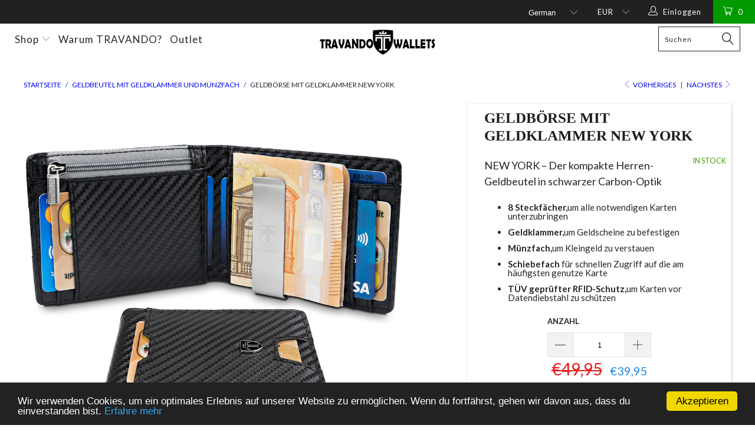

--- FILE ---
content_type: text/html; charset=utf-8
request_url: https://travando-wallets.com/collections/geldborsen-mit-geldklammer-und-munzfach/products/geldbeutel-mit-geldklammer-new-york
body_size: 44263
content:





 <!DOCTYPE html>
<!--[if lt IE 7 ]><html class="ie ie6" lang="de"> <![endif]-->
<!--[if IE 7 ]><html class="ie ie7" lang="de"> <![endif]-->
<!--[if IE 8 ]><html class="ie ie8" lang="de"> <![endif]-->
<!--[if IE 9 ]><html class="ie ie9" lang="de"> <![endif]-->
<!--[if (gte IE 10)|!(IE)]><!--><html lang="de"> <!--<![endif]--> <head>
<script src="//travando-wallets.com/cdn/shop/t/7/assets/geolizr-lib.js?v=99057484101005491931535457747" type="text/javascript"></script>
<link href="//travando-wallets.com/cdn/shop/t/7/assets/geolizr-lib.css?v=108574256001284658321535457747" rel="stylesheet" type="text/css" media="all" />


<script>Geolizr.config({"currency_widget_enabled":"true"});</script> <meta name="google-site-verification" content="98wm-I-NEnLlpWjZDdNczDb1pZbh3oO-XdFos349VUk" /> <!-- Global site tag (gtag.js) - AdWords: 927068012 --> <script async src="https://www.googletagmanager.com/gtag/js?id=AW-927068012"></script> <script> window.dataLayer = window.dataLayer || []; function gtag(){dataLayer.push(arguments);} gtag('js', new Date()); gtag('config', 'AW-927068012');</script> <meta name="google-site-verification" content="HCdTNahxaP8mLYKlm-ZWgG0mFFsydFPBdOozFWoGwpc" /> <meta charset="utf-8"> <meta http-equiv="cleartype" content="on"> <meta name="robots" content="index,follow"> <!--Google Optimize flickering code-->   
<style>.async-hide { opacity: 0 !important}</style>
<script>(function(a,s,y,n,c,h,i,d,e){s.className+=' '+y;h.start=1*new Date;
h.end=i=function(){s.className=s.className.replace(RegExp(' ?'+y),'')};
(a[n]=a[n]||[]).hide=h;setTimeout(function(){i();h.end=null},c);h.timeout=c;
})(window,document.documentElement,'async-hide','dataLayer',4000,
{'GTM-5SQ3JJT':true});</script>
<!--End--> <!-- Custom Fonts --> <link href="//fonts.googleapis.com/css?family=.|Advent+Pro:light,normal,bold|Lato:light,normal,bold|Lato:light,normal,bold|Lato:light,normal,bold|Lato:light,normal,bold|Lato:light,normal,bold" rel="stylesheet" type="text/css" /> <!-- Stylesheets for Turbo 2.2.3 --> <link href="//travando-wallets.com/cdn/shop/t/7/assets/styles.scss.css?v=44502100266866844741749904234" rel="stylesheet" type="text/css" media="all" /> <script>
      /*! lazysizes - v3.0.0 */
      !function(a,b){var c=b(a,a.document);a.lazySizes=c,"object"==typeof module&&module.exports&&(module.exports=c)}(window,function(a,b){"use strict";if(b.getElementsByClassName){var c,d=b.documentElement,e=a.Date,f=a.HTMLPictureElement,g="addEventListener",h="getAttribute",i=a[g],j=a.setTimeout,k=a.requestAnimationFrame||j,l=a.requestIdleCallback,m=/^picture$/i,n=["load","error","lazyincluded","_lazyloaded"],o={},p=Array.prototype.forEach,q=function(a,b){return o[b]||(o[b]=new RegExp("(\\s|^)"+b+"(\\s|$)")),o[b].test(a[h]("class")||"")&&o[b]},r=function(a,b){q(a,b)||a.setAttribute("class",(a[h]("class")||"").trim()+" "+b)},s=function(a,b){var c;(c=q(a,b))&&a.setAttribute("class",(a[h]("class")||"").replace(c," "))},t=function(a,b,c){var d=c?g:"removeEventListener";c&&t(a,b),n.forEach(function(c){a[d](c,b)})},u=function(a,c,d,e,f){var g=b.createEvent("CustomEvent");return g.initCustomEvent(c,!e,!f,d||{}),a.dispatchEvent(g),g},v=function(b,d){var e;!f&&(e=a.picturefill||c.pf)?e({reevaluate:!0,elements:[b]}):d&&d.src&&(b.src=d.src)},w=function(a,b){return(getComputedStyle(a,null)||{})[b]},x=function(a,b,d){for(d=d||a.offsetWidth;d<c.minSize&&b&&!a._lazysizesWidth;)d=b.offsetWidth,b=b.parentNode;return d},y=function(){var a,c,d=[],e=[],f=d,g=function(){var b=f;for(f=d.length?e:d,a=!0,c=!1;b.length;)b.shift()();a=!1},h=function(d,e){a&&!e?d.apply(this,arguments):(f.push(d),c||(c=!0,(b.hidden?j:k)(g)))};return h._lsFlush=g,h}(),z=function(a,b){return b?function(){y(a)}:function(){var b=this,c=arguments;y(function(){a.apply(b,c)})}},A=function(a){var b,c=0,d=125,f=666,g=f,h=function(){b=!1,c=e.now(),a()},i=l?function(){l(h,{timeout:g}),g!==f&&(g=f)}:z(function(){j(h)},!0);return function(a){var f;(a=a===!0)&&(g=44),b||(b=!0,f=d-(e.now()-c),0>f&&(f=0),a||9>f&&l?i():j(i,f))}},B=function(a){var b,c,d=99,f=function(){b=null,a()},g=function(){var a=e.now()-c;d>a?j(g,d-a):(l||f)(f)};return function(){c=e.now(),b||(b=j(g,d))}},C=function(){var f,k,l,n,o,x,C,E,F,G,H,I,J,K,L,M=/^img$/i,N=/^iframe$/i,O="onscroll"in a&&!/glebot/.test(navigator.userAgent),P=0,Q=0,R=0,S=-1,T=function(a){R--,a&&a.target&&t(a.target,T),(!a||0>R||!a.target)&&(R=0)},U=function(a,c){var e,f=a,g="hidden"==w(b.body,"visibility")||"hidden"!=w(a,"visibility");for(F-=c,I+=c,G-=c,H+=c;g&&(f=f.offsetParent)&&f!=b.body&&f!=d;)g=(w(f,"opacity")||1)>0,g&&"visible"!=w(f,"overflow")&&(e=f.getBoundingClientRect(),g=H>e.left&&G<e.right&&I>e.top-1&&F<e.bottom+1);return g},V=function(){var a,e,g,i,j,m,n,p,q;if((o=c.loadMode)&&8>R&&(a=f.length)){e=0,S++,null==K&&("expand"in c||(c.expand=d.clientHeight>500&&d.clientWidth>500?500:370),J=c.expand,K=J*c.expFactor),K>Q&&1>R&&S>2&&o>2&&!b.hidden?(Q=K,S=0):Q=o>1&&S>1&&6>R?J:P;for(;a>e;e++)if(f[e]&&!f[e]._lazyRace)if(O)if((p=f[e][h]("data-expand"))&&(m=1*p)||(m=Q),q!==m&&(C=innerWidth+m*L,E=innerHeight+m,n=-1*m,q=m),g=f[e].getBoundingClientRect(),(I=g.bottom)>=n&&(F=g.top)<=E&&(H=g.right)>=n*L&&(G=g.left)<=C&&(I||H||G||F)&&(l&&3>R&&!p&&(3>o||4>S)||U(f[e],m))){if(ba(f[e]),j=!0,R>9)break}else!j&&l&&!i&&4>R&&4>S&&o>2&&(k[0]||c.preloadAfterLoad)&&(k[0]||!p&&(I||H||G||F||"auto"!=f[e][h](c.sizesAttr)))&&(i=k[0]||f[e]);else ba(f[e]);i&&!j&&ba(i)}},W=A(V),X=function(a){r(a.target,c.loadedClass),s(a.target,c.loadingClass),t(a.target,Z)},Y=z(X),Z=function(a){Y({target:a.target})},$=function(a,b){try{a.contentWindow.location.replace(b)}catch(c){a.src=b}},_=function(a){var b,d,e=a[h](c.srcsetAttr);(b=c.customMedia[a[h]("data-media")||a[h]("media")])&&a.setAttribute("media",b),e&&a.setAttribute("srcset",e),b&&(d=a.parentNode,d.insertBefore(a.cloneNode(),a),d.removeChild(a))},aa=z(function(a,b,d,e,f){var g,i,k,l,o,q;(o=u(a,"lazybeforeunveil",b)).defaultPrevented||(e&&(d?r(a,c.autosizesClass):a.setAttribute("sizes",e)),i=a[h](c.srcsetAttr),g=a[h](c.srcAttr),f&&(k=a.parentNode,l=k&&m.test(k.nodeName||"")),q=b.firesLoad||"src"in a&&(i||g||l),o={target:a},q&&(t(a,T,!0),clearTimeout(n),n=j(T,2500),r(a,c.loadingClass),t(a,Z,!0)),l&&p.call(k.getElementsByTagName("source"),_),i?a.setAttribute("srcset",i):g&&!l&&(N.test(a.nodeName)?$(a,g):a.src=g),(i||l)&&v(a,{src:g})),a._lazyRace&&delete a._lazyRace,s(a,c.lazyClass),y(function(){(!q||a.complete&&a.naturalWidth>1)&&(q?T(o):R--,X(o))},!0)}),ba=function(a){var b,d=M.test(a.nodeName),e=d&&(a[h](c.sizesAttr)||a[h]("sizes")),f="auto"==e;(!f&&l||!d||!a.src&&!a.srcset||a.complete||q(a,c.errorClass))&&(b=u(a,"lazyunveilread").detail,f&&D.updateElem(a,!0,a.offsetWidth),a._lazyRace=!0,R++,aa(a,b,f,e,d))},ca=function(){if(!l){if(e.now()-x<999)return void j(ca,999);var a=B(function(){c.loadMode=3,W()});l=!0,c.loadMode=3,W(),i("scroll",function(){3==c.loadMode&&(c.loadMode=2),a()},!0)}};return{_:function(){x=e.now(),f=b.getElementsByClassName(c.lazyClass),k=b.getElementsByClassName(c.lazyClass+" "+c.preloadClass),L=c.hFac,i("scroll",W,!0),i("resize",W,!0),a.MutationObserver?new MutationObserver(W).observe(d,{childList:!0,subtree:!0,attributes:!0}):(d[g]("DOMNodeInserted",W,!0),d[g]("DOMAttrModified",W,!0),setInterval(W,999)),i("hashchange",W,!0),["focus","mouseover","click","load","transitionend","animationend","webkitAnimationEnd"].forEach(function(a){b[g](a,W,!0)}),/d$|^c/.test(b.readyState)?ca():(i("load",ca),b[g]("DOMContentLoaded",W),j(ca,2e4)),f.length?(V(),y._lsFlush()):W()},checkElems:W,unveil:ba}}(),D=function(){var a,d=z(function(a,b,c,d){var e,f,g;if(a._lazysizesWidth=d,d+="px",a.setAttribute("sizes",d),m.test(b.nodeName||""))for(e=b.getElementsByTagName("source"),f=0,g=e.length;g>f;f++)e[f].setAttribute("sizes",d);c.detail.dataAttr||v(a,c.detail)}),e=function(a,b,c){var e,f=a.parentNode;f&&(c=x(a,f,c),e=u(a,"lazybeforesizes",{width:c,dataAttr:!!b}),e.defaultPrevented||(c=e.detail.width,c&&c!==a._lazysizesWidth&&d(a,f,e,c)))},f=function(){var b,c=a.length;if(c)for(b=0;c>b;b++)e(a[b])},g=B(f);return{_:function(){a=b.getElementsByClassName(c.autosizesClass),i("resize",g)},checkElems:g,updateElem:e}}(),E=function(){E.i||(E.i=!0,D._(),C._())};return function(){var b,d={lazyClass:"lazyload",loadedClass:"lazyloaded",loadingClass:"lazyloading",preloadClass:"lazypreload",errorClass:"lazyerror",autosizesClass:"lazyautosizes",srcAttr:"data-src",srcsetAttr:"data-srcset",sizesAttr:"data-sizes",minSize:40,customMedia:{},init:!0,expFactor:1.5,hFac:.8,loadMode:2};c=a.lazySizesConfig||a.lazysizesConfig||{};for(b in d)b in c||(c[b]=d[b]);a.lazySizesConfig=c,j(function(){c.init&&E()})}(),{cfg:c,autoSizer:D,loader:C,init:E,uP:v,aC:r,rC:s,hC:q,fire:u,gW:x,rAF:y}}});</script> <title>Geldbörse mit Geldklammer NEW YORK - TRAVANDO Wallets</title>

    

    

<meta name="author" content="TRAVANDO Wallets">
<meta property="og:url" content="https://travando-wallets.com/products/geldbeutel-mit-geldklammer-new-york">
<meta property="og:site_name" content="TRAVANDO Wallets"> <meta name="twitter:site" content="@TravandoWallets">

<meta name="twitter:card" content="summary"> <link rel="prev" href="/collections/geldborsen-mit-geldklammer-und-munzfach/products/geldborse-mit-geldklammer-und-munzfach-dubai"> <link rel="next" href="/collections/geldborsen-mit-geldklammer-und-munzfach/products/geldborse-mit-geldklammer-und-munzfach-turin"> <!-- Mobile Specific Metas --> <meta name="HandheldFriendly" content="True"> <meta name="MobileOptimized" content="320"> <meta name="viewport" content="width=device-width,initial-scale=1"> <meta name="theme-color" content="#ffffff"> <link rel="shortcut icon" type="image/x-icon" href="//travando-wallets.com/cdn/shop/files/favicon-32x32_938f1092-310f-4c5e-a848-af41ab8c396b_32x32.png?v=1614298656"> <link rel="canonical" href="https://travando-wallets.com/products/geldbeutel-mit-geldklammer-new-york" /> <!-- Hotjar Tracking Code for www.travando-wallets.com -->
<script>
    (function(h,o,t,j,a,r){
        h.hj=h.hj||function(){(h.hj.q=h.hj.q||[]).push(arguments)};
        h._hjSettings={hjid:862908,hjsv:6};
        a=o.getElementsByTagName('head')[0];
        r=o.createElement('script');r.async=1;
        r.src=t+h._hjSettings.hjid+j+h._hjSettings.hjsv;
        a.appendChild(r);
    })(window,document,'https://static.hotjar.com/c/hotjar-','.js?sv=');
</script> <script>window.performance && window.performance.mark && window.performance.mark('shopify.content_for_header.start');</script><meta name="google-site-verification" content="HCdTNahxaP8mLYKlm-ZWgG0mFFsydFPBdOozFWoGwpc">
<meta id="shopify-digital-wallet" name="shopify-digital-wallet" content="/30102664/digital_wallets/dialog">
<meta name="shopify-checkout-api-token" content="02e8f7cbf4f27e963997f9d59f9e97c3">
<meta id="in-context-paypal-metadata" data-shop-id="30102664" data-venmo-supported="false" data-environment="production" data-locale="de_DE" data-paypal-v4="true" data-currency="EUR">
<link rel="alternate" type="application/json+oembed" href="https://travando-wallets.com/products/geldbeutel-mit-geldklammer-new-york.oembed">
<script async="async" src="/checkouts/internal/preloads.js?locale=de-DE"></script>
<link rel="preconnect" href="https://shop.app" crossorigin="anonymous">
<script async="async" src="https://shop.app/checkouts/internal/preloads.js?locale=de-DE&shop_id=30102664" crossorigin="anonymous"></script>
<script id="apple-pay-shop-capabilities" type="application/json">{"shopId":30102664,"countryCode":"DE","currencyCode":"EUR","merchantCapabilities":["supports3DS"],"merchantId":"gid:\/\/shopify\/Shop\/30102664","merchantName":"TRAVANDO Wallets","requiredBillingContactFields":["postalAddress","email"],"requiredShippingContactFields":["postalAddress","email"],"shippingType":"shipping","supportedNetworks":["visa","maestro","masterCard","amex"],"total":{"type":"pending","label":"TRAVANDO Wallets","amount":"1.00"},"shopifyPaymentsEnabled":true,"supportsSubscriptions":true}</script>
<script id="shopify-features" type="application/json">{"accessToken":"02e8f7cbf4f27e963997f9d59f9e97c3","betas":["rich-media-storefront-analytics"],"domain":"travando-wallets.com","predictiveSearch":true,"shopId":30102664,"locale":"de"}</script>
<script>var Shopify = Shopify || {};
Shopify.shop = "travando-wallets.myshopify.com";
Shopify.locale = "de";
Shopify.currency = {"active":"EUR","rate":"1.0"};
Shopify.country = "DE";
Shopify.theme = {"name":"Product Page - Codehouse","id":33216725034,"schema_name":"Turbo","schema_version":"2.2.3","theme_store_id":null,"role":"main"};
Shopify.theme.handle = "null";
Shopify.theme.style = {"id":null,"handle":null};
Shopify.cdnHost = "travando-wallets.com/cdn";
Shopify.routes = Shopify.routes || {};
Shopify.routes.root = "/";</script>
<script type="module">!function(o){(o.Shopify=o.Shopify||{}).modules=!0}(window);</script>
<script>!function(o){function n(){var o=[];function n(){o.push(Array.prototype.slice.apply(arguments))}return n.q=o,n}var t=o.Shopify=o.Shopify||{};t.loadFeatures=n(),t.autoloadFeatures=n()}(window);</script>
<script>
  window.ShopifyPay = window.ShopifyPay || {};
  window.ShopifyPay.apiHost = "shop.app\/pay";
  window.ShopifyPay.redirectState = null;
</script>
<script id="shop-js-analytics" type="application/json">{"pageType":"product"}</script>
<script defer="defer" async type="module" src="//travando-wallets.com/cdn/shopifycloud/shop-js/modules/v2/client.init-shop-cart-sync_DIwzDt8_.de.esm.js"></script>
<script defer="defer" async type="module" src="//travando-wallets.com/cdn/shopifycloud/shop-js/modules/v2/chunk.common_DK6FaseX.esm.js"></script>
<script defer="defer" async type="module" src="//travando-wallets.com/cdn/shopifycloud/shop-js/modules/v2/chunk.modal_DJrdBHKE.esm.js"></script>
<script type="module">
  await import("//travando-wallets.com/cdn/shopifycloud/shop-js/modules/v2/client.init-shop-cart-sync_DIwzDt8_.de.esm.js");
await import("//travando-wallets.com/cdn/shopifycloud/shop-js/modules/v2/chunk.common_DK6FaseX.esm.js");
await import("//travando-wallets.com/cdn/shopifycloud/shop-js/modules/v2/chunk.modal_DJrdBHKE.esm.js");

  window.Shopify.SignInWithShop?.initShopCartSync?.({"fedCMEnabled":true,"windoidEnabled":true});

</script>
<script>
  window.Shopify = window.Shopify || {};
  if (!window.Shopify.featureAssets) window.Shopify.featureAssets = {};
  window.Shopify.featureAssets['shop-js'] = {"shop-cart-sync":["modules/v2/client.shop-cart-sync_CpbWr8Q_.de.esm.js","modules/v2/chunk.common_DK6FaseX.esm.js","modules/v2/chunk.modal_DJrdBHKE.esm.js"],"init-fed-cm":["modules/v2/client.init-fed-cm_BnAV8Oxq.de.esm.js","modules/v2/chunk.common_DK6FaseX.esm.js","modules/v2/chunk.modal_DJrdBHKE.esm.js"],"shop-toast-manager":["modules/v2/client.shop-toast-manager_6XJ40SNJ.de.esm.js","modules/v2/chunk.common_DK6FaseX.esm.js","modules/v2/chunk.modal_DJrdBHKE.esm.js"],"init-shop-cart-sync":["modules/v2/client.init-shop-cart-sync_DIwzDt8_.de.esm.js","modules/v2/chunk.common_DK6FaseX.esm.js","modules/v2/chunk.modal_DJrdBHKE.esm.js"],"shop-button":["modules/v2/client.shop-button_CZz_39uh.de.esm.js","modules/v2/chunk.common_DK6FaseX.esm.js","modules/v2/chunk.modal_DJrdBHKE.esm.js"],"init-windoid":["modules/v2/client.init-windoid_B-LDUEPU.de.esm.js","modules/v2/chunk.common_DK6FaseX.esm.js","modules/v2/chunk.modal_DJrdBHKE.esm.js"],"shop-cash-offers":["modules/v2/client.shop-cash-offers_Dr1ejWJu.de.esm.js","modules/v2/chunk.common_DK6FaseX.esm.js","modules/v2/chunk.modal_DJrdBHKE.esm.js"],"pay-button":["modules/v2/client.pay-button_ghLncuwV.de.esm.js","modules/v2/chunk.common_DK6FaseX.esm.js","modules/v2/chunk.modal_DJrdBHKE.esm.js"],"init-customer-accounts":["modules/v2/client.init-customer-accounts_CXFx84Ar.de.esm.js","modules/v2/client.shop-login-button_D4ESF-iV.de.esm.js","modules/v2/chunk.common_DK6FaseX.esm.js","modules/v2/chunk.modal_DJrdBHKE.esm.js"],"avatar":["modules/v2/client.avatar_BTnouDA3.de.esm.js"],"checkout-modal":["modules/v2/client.checkout-modal_C1x0kikZ.de.esm.js","modules/v2/chunk.common_DK6FaseX.esm.js","modules/v2/chunk.modal_DJrdBHKE.esm.js"],"init-shop-for-new-customer-accounts":["modules/v2/client.init-shop-for-new-customer-accounts_v7pinn42.de.esm.js","modules/v2/client.shop-login-button_D4ESF-iV.de.esm.js","modules/v2/chunk.common_DK6FaseX.esm.js","modules/v2/chunk.modal_DJrdBHKE.esm.js"],"init-customer-accounts-sign-up":["modules/v2/client.init-customer-accounts-sign-up_DpQU4YB3.de.esm.js","modules/v2/client.shop-login-button_D4ESF-iV.de.esm.js","modules/v2/chunk.common_DK6FaseX.esm.js","modules/v2/chunk.modal_DJrdBHKE.esm.js"],"init-shop-email-lookup-coordinator":["modules/v2/client.init-shop-email-lookup-coordinator_BRs9hJ8g.de.esm.js","modules/v2/chunk.common_DK6FaseX.esm.js","modules/v2/chunk.modal_DJrdBHKE.esm.js"],"shop-follow-button":["modules/v2/client.shop-follow-button_Q3WId6RZ.de.esm.js","modules/v2/chunk.common_DK6FaseX.esm.js","modules/v2/chunk.modal_DJrdBHKE.esm.js"],"shop-login-button":["modules/v2/client.shop-login-button_D4ESF-iV.de.esm.js","modules/v2/chunk.common_DK6FaseX.esm.js","modules/v2/chunk.modal_DJrdBHKE.esm.js"],"shop-login":["modules/v2/client.shop-login_DtE1on06.de.esm.js","modules/v2/chunk.common_DK6FaseX.esm.js","modules/v2/chunk.modal_DJrdBHKE.esm.js"],"lead-capture":["modules/v2/client.lead-capture_BFGmGe6G.de.esm.js","modules/v2/chunk.common_DK6FaseX.esm.js","modules/v2/chunk.modal_DJrdBHKE.esm.js"],"payment-terms":["modules/v2/client.payment-terms_Cj7FQ-eb.de.esm.js","modules/v2/chunk.common_DK6FaseX.esm.js","modules/v2/chunk.modal_DJrdBHKE.esm.js"]};
</script>
<script>(function() {
  var isLoaded = false;
  function asyncLoad() {
    if (isLoaded) return;
    isLoaded = true;
    var urls = ["https:\/\/scripttags.justuno.com\/shopify_justuno_30102664_f38cf910-a527-11e8-bd9e-0f1daea24cca.js?shop=travando-wallets.myshopify.com","https:\/\/cdn.shopify.com\/s\/files\/1\/2701\/3534\/t\/1\/assets\/cart_converter_30102664.js?488\u0026shop=travando-wallets.myshopify.com"];
    for (var i = 0; i <urls.length; i++) {
      var s = document.createElement('script');
      s.type = 'text/javascript';
      s.async = true;
      s.src = urls[i];
      var x = document.getElementsByTagName('script')[0];
      x.parentNode.insertBefore(s, x);
    }
  };
  if(window.attachEvent) {
    window.attachEvent('onload', asyncLoad);
  } else {
    window.addEventListener('load', asyncLoad, false);
  }
})();</script>
<script id="__st">var __st={"a":30102664,"offset":3600,"reqid":"d2f21ced-d574-4d99-99c6-cdf6c7da3aff-1769661570","pageurl":"travando-wallets.com\/collections\/geldborsen-mit-geldklammer-und-munzfach\/products\/geldbeutel-mit-geldklammer-new-york","u":"7bc13acbfa01","p":"product","rtyp":"product","rid":1592862670890};</script>
<script>window.ShopifyPaypalV4VisibilityTracking = true;</script>
<script id="captcha-bootstrap">!function(){'use strict';const t='contact',e='account',n='new_comment',o=[[t,t],['blogs',n],['comments',n],[t,'customer']],c=[[e,'customer_login'],[e,'guest_login'],[e,'recover_customer_password'],[e,'create_customer']],r=t=>t.map((([t,e])=>`form[action*='/${t}']:not([data-nocaptcha='true']) input[name='form_type'][value='${e}']`)).join(','),a=t=>()=>t?[...document.querySelectorAll(t)].map((t=>t.form)):[];function s(){const t=[...o],e=r(t);return a(e)}const i='password',u='form_key',d=['recaptcha-v3-token','g-recaptcha-response','h-captcha-response',i],f=()=>{try{return window.sessionStorage}catch{return}},m='__shopify_v',_=t=>t.elements[u];function p(t,e,n=!1){try{const o=window.sessionStorage,c=JSON.parse(o.getItem(e)),{data:r}=function(t){const{data:e,action:n}=t;return t[m]||n?{data:e,action:n}:{data:t,action:n}}(c);for(const[e,n]of Object.entries(r))t.elements[e]&&(t.elements[e].value=n);n&&o.removeItem(e)}catch(o){console.error('form repopulation failed',{error:o})}}const l='form_type',E='cptcha';function T(t){t.dataset[E]=!0}const w=window,h=w.document,L='Shopify',v='ce_forms',y='captcha';let A=!1;((t,e)=>{const n=(g='f06e6c50-85a8-45c8-87d0-21a2b65856fe',I='https://cdn.shopify.com/shopifycloud/storefront-forms-hcaptcha/ce_storefront_forms_captcha_hcaptcha.v1.5.2.iife.js',D={infoText:'Durch hCaptcha geschützt',privacyText:'Datenschutz',termsText:'Allgemeine Geschäftsbedingungen'},(t,e,n)=>{const o=w[L][v],c=o.bindForm;if(c)return c(t,g,e,D).then(n);var r;o.q.push([[t,g,e,D],n]),r=I,A||(h.body.append(Object.assign(h.createElement('script'),{id:'captcha-provider',async:!0,src:r})),A=!0)});var g,I,D;w[L]=w[L]||{},w[L][v]=w[L][v]||{},w[L][v].q=[],w[L][y]=w[L][y]||{},w[L][y].protect=function(t,e){n(t,void 0,e),T(t)},Object.freeze(w[L][y]),function(t,e,n,w,h,L){const[v,y,A,g]=function(t,e,n){const i=e?o:[],u=t?c:[],d=[...i,...u],f=r(d),m=r(i),_=r(d.filter((([t,e])=>n.includes(e))));return[a(f),a(m),a(_),s()]}(w,h,L),I=t=>{const e=t.target;return e instanceof HTMLFormElement?e:e&&e.form},D=t=>v().includes(t);t.addEventListener('submit',(t=>{const e=I(t);if(!e)return;const n=D(e)&&!e.dataset.hcaptchaBound&&!e.dataset.recaptchaBound,o=_(e),c=g().includes(e)&&(!o||!o.value);(n||c)&&t.preventDefault(),c&&!n&&(function(t){try{if(!f())return;!function(t){const e=f();if(!e)return;const n=_(t);if(!n)return;const o=n.value;o&&e.removeItem(o)}(t);const e=Array.from(Array(32),(()=>Math.random().toString(36)[2])).join('');!function(t,e){_(t)||t.append(Object.assign(document.createElement('input'),{type:'hidden',name:u})),t.elements[u].value=e}(t,e),function(t,e){const n=f();if(!n)return;const o=[...t.querySelectorAll(`input[type='${i}']`)].map((({name:t})=>t)),c=[...d,...o],r={};for(const[a,s]of new FormData(t).entries())c.includes(a)||(r[a]=s);n.setItem(e,JSON.stringify({[m]:1,action:t.action,data:r}))}(t,e)}catch(e){console.error('failed to persist form',e)}}(e),e.submit())}));const S=(t,e)=>{t&&!t.dataset[E]&&(n(t,e.some((e=>e===t))),T(t))};for(const o of['focusin','change'])t.addEventListener(o,(t=>{const e=I(t);D(e)&&S(e,y())}));const B=e.get('form_key'),M=e.get(l),P=B&&M;t.addEventListener('DOMContentLoaded',(()=>{const t=y();if(P)for(const e of t)e.elements[l].value===M&&p(e,B);[...new Set([...A(),...v().filter((t=>'true'===t.dataset.shopifyCaptcha))])].forEach((e=>S(e,t)))}))}(h,new URLSearchParams(w.location.search),n,t,e,['guest_login'])})(!0,!0)}();</script>
<script integrity="sha256-4kQ18oKyAcykRKYeNunJcIwy7WH5gtpwJnB7kiuLZ1E=" data-source-attribution="shopify.loadfeatures" defer="defer" src="//travando-wallets.com/cdn/shopifycloud/storefront/assets/storefront/load_feature-a0a9edcb.js" crossorigin="anonymous"></script>
<script crossorigin="anonymous" defer="defer" src="//travando-wallets.com/cdn/shopifycloud/storefront/assets/shopify_pay/storefront-65b4c6d7.js?v=20250812"></script>
<script data-source-attribution="shopify.dynamic_checkout.dynamic.init">var Shopify=Shopify||{};Shopify.PaymentButton=Shopify.PaymentButton||{isStorefrontPortableWallets:!0,init:function(){window.Shopify.PaymentButton.init=function(){};var t=document.createElement("script");t.src="https://travando-wallets.com/cdn/shopifycloud/portable-wallets/latest/portable-wallets.de.js",t.type="module",document.head.appendChild(t)}};
</script>
<script data-source-attribution="shopify.dynamic_checkout.buyer_consent">
  function portableWalletsHideBuyerConsent(e){var t=document.getElementById("shopify-buyer-consent"),n=document.getElementById("shopify-subscription-policy-button");t&&n&&(t.classList.add("hidden"),t.setAttribute("aria-hidden","true"),n.removeEventListener("click",e))}function portableWalletsShowBuyerConsent(e){var t=document.getElementById("shopify-buyer-consent"),n=document.getElementById("shopify-subscription-policy-button");t&&n&&(t.classList.remove("hidden"),t.removeAttribute("aria-hidden"),n.addEventListener("click",e))}window.Shopify?.PaymentButton&&(window.Shopify.PaymentButton.hideBuyerConsent=portableWalletsHideBuyerConsent,window.Shopify.PaymentButton.showBuyerConsent=portableWalletsShowBuyerConsent);
</script>
<script data-source-attribution="shopify.dynamic_checkout.cart.bootstrap">document.addEventListener("DOMContentLoaded",(function(){function t(){return document.querySelector("shopify-accelerated-checkout-cart, shopify-accelerated-checkout")}if(t())Shopify.PaymentButton.init();else{new MutationObserver((function(e,n){t()&&(Shopify.PaymentButton.init(),n.disconnect())})).observe(document.body,{childList:!0,subtree:!0})}}));
</script>
<script id='scb4127' type='text/javascript' async='' src='https://travando-wallets.com/cdn/shopifycloud/privacy-banner/storefront-banner.js'></script><link id="shopify-accelerated-checkout-styles" rel="stylesheet" media="screen" href="https://travando-wallets.com/cdn/shopifycloud/portable-wallets/latest/accelerated-checkout-backwards-compat.css" crossorigin="anonymous">
<style id="shopify-accelerated-checkout-cart">
        #shopify-buyer-consent {
  margin-top: 1em;
  display: inline-block;
  width: 100%;
}

#shopify-buyer-consent.hidden {
  display: none;
}

#shopify-subscription-policy-button {
  background: none;
  border: none;
  padding: 0;
  text-decoration: underline;
  font-size: inherit;
  cursor: pointer;
}

#shopify-subscription-policy-button::before {
  box-shadow: none;
}

      </style>

<script>window.performance && window.performance.mark && window.performance.mark('shopify.content_for_header.end');</script> <script type='text/javascript'>
window.__lo_site_id = 115293;

	(function() {
		var wa = document.createElement('script'); wa.type = 'text/javascript'; wa.async = true;
		wa.src = 'https://d10lpsik1i8c69.cloudfront.net/w.js';
		var s = document.getElementsByTagName('script')[0]; s.parentNode.insertBefore(wa, s);
	  })();
	</script> <!-- Hits Analytics tracking code -->

  

<!-- end of Hits Analytics code --> <!-- Script added by PickZen --> <script>!function(a,b){window["pickzen"]={id:b,server:a};var c=document.createElement("script"),d=document.getElementsByTagName("script")[0];c.async=1,c.src=a+"/js/loader-pickzen.min.js",d.parentNode.insertBefore(c,d)}("https://app.pickzen.com","793");</script>
<script type="text/javascript">var ryviu_user_settings = {"form": {"addPhotos": "Fotos hinzufügen", "showTitle": false, "titleForm": "Schreibe eine Bewertung", "titleName": "Dein Name", "colorInput": "#464646", "colorTitle": "#696969", "noticeName": "Pflichtfeld", "titleEmail": "Deine Email", "titleReply": "Antwort", "verifyText": "Bestätigung", "autoPublish": true, "buttonReply": "Sende eine Antwort", "colorNotice": "#dd2c00", "colorSubmit": "#ffffff", "noticeEmail": "Pflichtfeld", "socialTitle": "Login als", "titleSubmit": "Bewertung abschicken", "verifyTitle": "Du musst deine Email-Adresse bestätigen", "titleSubject": "Titel der Bewertung", "titleSuccess": "Danke! Deine Bewertung wurde gesendet.", "verifyButton": "Bestätigen", "colorStarForm": "#ececec", "noticeSubject": "Pflichtfeld", "showtitleForm": false, "titleMessenger": "Text der Bewertung", "noticeMessenger": "Pflichtfeld", "placeholderName": "John Smith", "starActivecolor": "#fdbc00", "backgroundSubmit": "#00aeef", "placeholderEmail": "example@yourdomain.com", "socialDescription": "Bitte wähle eine Methode", "verifyDescription": "Bitte wähle eine Methode", "placeholderSubject": "Schaut gut aus", "placeholderMessenger": "Lass uns deine Meinung hören", "loadAfterContentLoaded": true}, "questions": {"by_text": "Author", "of_text": "of", "on_text": "on", "des_form": "Ask a question to the community here", "name_form": "Your Name", "email_form": "Your E-Mail Adresse", "input_text": "Have a question? Search for answers", "title_form": "No answer found?", "answer_form": "Your answers", "answer_text": "Answer question", "newest_text": "Latest New", "notice_form": "Complete before submitting", "submit_form": "Send a question", "helpful_text": "Most helpful", "showing_text": "Show", "question_form": "Your question", "titleCustomer": "", "community_text": "Ask the community here", "questions_text": "questions", "title_answer_form": "Answer question", "ask_community_text": "Ask the community", "submit_answer_form": "Send a reply", "write_question_text": "Ask a question", "question_answer_form": "Question", "placeholder_answer_form": "Answer is a required field!", "placeholder_question_form": "Question is a required field!"}, "mail_settings": {"email_from": "", "notiToAdmin": false, "replyTemplate": "default", "notiToCustomer": false, "autoSendRequest": true, "email_from_name": "", "enableOrderHook": true, "newReviewNotice": false, "questionTemplate": "default", "requestReviewTemplate": "default"}, "review_widget": {"star": 1, "style": "style2", "title": true, "byText": "von", "ofText": "von", "onText": "am", "tstar1": "Schlecht", "tstar2": "Mittelmäßig", "tstar3": "Gut", "tstar4": "Sehr gut", "tstar5": "Exzellent", "nostars": true, "nowrite": false, "hideFlag": true, "hidedate": true, "noavatar": true, "noreview": true, "order_by": "late", "showText": "Zeige:", "showspam": true, "listImage": true, "noReviews": "Keine Bewertungen", "outofText": "von", "random_to": 20, "ryplyText": "Kommentar", "starStyle": "style2", "starcolor": "#e6e6e6", "starsText": "Sternen", "colorTitle": "#6c8187", "colorWrite": "#ffffff", "customDate": "dd/MM/yy", "dateSelect": "dateDefaut", "helpulText": "War das hilfreich?", "latestText": "Neueste", "nolastname": false, "oldestText": "Älteste", "paddingTop": "0", "reviewText": "Bewertung", "sortbyText": "Sortieren:", "starHeight": 13, "titleWrite": "Bewerten", "borderColor": "#ffffff", "borderStyle": "solid", "borderWidth": "0", "colorAvatar": "#f8f8f8", "firstReview": "Schreibe die erste Bewertung", "paddingLeft": "0", "random_from": 0, "reviewsText": "Bewertungen", "showingText": "Zeige", "disableReply": false, "paddingRight": "0", "payment_type": "Monthly", "textVerified": "Verifizierter Kauf", "colorVerified": "#00ad21", "disableHelpul": false, "disableWidget": false, "number_export": 60, "paddingBottom": "0", "titleCustomer": "Kundenbewertungen", "filter_reviews": "all", "backgroundRyviu": "transparent", "backgroundWrite": "#2d9aff", "disablePurchase": false, "starActiveStyle": "style1", "starActivecolor": "#fdbc00", "nostarsCollection": true, "show_title_customer": false, "filter_reviews_local": "US"}, "design_settings": {"date": "d/M/yyyy", "sort": "late", "showing": 30, "timeAgo": true, "colection": true, "no_number": false, "no_review": true, "defautDate": "d/M/yyyy", "defaultDate": "dd/MM/yy", "client_theme": "clear", "verify_reply": true, "verify_review": true, "reviews_per_page": "3"}, "import_settings": {"nameAuto": true, "translate": false, "inCountries": [], "only_images": true, "remove_text": "Amazon, Amazon Kunde", "number_export": 20, "disable_less_reviews": 3, "disable_empty_reviews": true}};</script>
	  
<!-- RYVIU APP :: Settings global --> <script>
        var ryviu_global_settings = {"form": {"addPhotos": "Fotos hinzufügen", "showTitle": false, "titleForm": "Schreibe eine Bewertung", "titleName": "Dein Name", "colorInput": "#464646", "colorTitle": "#696969", "noticeName": "Pflichtfeld", "titleEmail": "Deine Email", "titleReply": "Antwort", "verifyText": "Bestätigung", "autoPublish": true, "buttonReply": "Sende eine Antwort", "colorNotice": "#dd2c00", "colorSubmit": "#ffffff", "noticeEmail": "Pflichtfeld", "socialTitle": "Login als", "titleSubmit": "Bewertung abschicken", "verifyTitle": "Du musst deine Email-Adresse bestätigen", "titleSubject": "Titel der Bewertung", "titleSuccess": "Danke! Deine Bewertung wurde gesendet.", "verifyButton": "Bestätigen", "colorStarForm": "#ececec", "noticeSubject": "Pflichtfeld", "showtitleForm": false, "titleMessenger": "Text der Bewertung", "noticeMessenger": "Pflichtfeld", "placeholderName": "John Smith", "starActivecolor": "#fdbc00", "backgroundSubmit": "#00aeef", "placeholderEmail": "example@yourdomain.com", "socialDescription": "Bitte wähle eine Methode", "verifyDescription": "Bitte wähle eine Methode", "placeholderSubject": "Schaut gut aus", "placeholderMessenger": "Lass uns deine Meinung hören", "loadAfterContentLoaded": true}, "questions": {"by_text": "Author", "of_text": "of", "on_text": "on", "des_form": "Ask a question to the community here", "name_form": "Your Name", "email_form": "Your E-Mail Adresse", "input_text": "Have a question? Search for answers", "title_form": "No answer found?", "answer_form": "Your answers", "answer_text": "Answer question", "newest_text": "Latest New", "notice_form": "Complete before submitting", "submit_form": "Send a question", "helpful_text": "Most helpful", "showing_text": "Show", "question_form": "Your question", "titleCustomer": "", "community_text": "Ask the community here", "questions_text": "questions", "title_answer_form": "Answer question", "ask_community_text": "Ask the community", "submit_answer_form": "Send a reply", "write_question_text": "Ask a question", "question_answer_form": "Question", "placeholder_answer_form": "Answer is a required field!", "placeholder_question_form": "Question is a required field!"}, "mail_settings": {"email_from": "", "notiToAdmin": false, "replyTemplate": "default", "notiToCustomer": false, "autoSendRequest": true, "email_from_name": "", "enableOrderHook": true, "newReviewNotice": false, "questionTemplate": "default", "requestReviewTemplate": "default"}, "review_widget": {"star": 1, "style": "style2", "title": true, "byText": "von", "ofText": "von", "onText": "am", "tstar1": "Schlecht", "tstar2": "Mittelmäßig", "tstar3": "Gut", "tstar4": "Sehr gut", "tstar5": "Exzellent", "nostars": true, "nowrite": false, "hideFlag": true, "hidedate": true, "noavatar": true, "noreview": true, "order_by": "late", "showText": "Zeige:", "showspam": true, "listImage": true, "noReviews": "Keine Bewertungen", "outofText": "von", "random_to": 20, "ryplyText": "Kommentar", "starStyle": "style2", "starcolor": "#e6e6e6", "starsText": "Sternen", "colorTitle": "#6c8187", "colorWrite": "#ffffff", "customDate": "dd/MM/yy", "dateSelect": "dateDefaut", "helpulText": "War das hilfreich?", "latestText": "Neueste", "nolastname": false, "oldestText": "Älteste", "paddingTop": "0", "reviewText": "Bewertung", "sortbyText": "Sortieren:", "starHeight": 13, "titleWrite": "Bewerten", "borderColor": "#ffffff", "borderStyle": "solid", "borderWidth": "0", "colorAvatar": "#f8f8f8", "firstReview": "Schreibe die erste Bewertung", "paddingLeft": "0", "random_from": 0, "reviewsText": "Bewertungen", "showingText": "Zeige", "disableReply": false, "paddingRight": "0", "payment_type": "Monthly", "textVerified": "Verifizierter Kauf", "colorVerified": "#00ad21", "disableHelpul": false, "disableWidget": false, "number_export": 60, "paddingBottom": "0", "titleCustomer": "Kundenbewertungen", "filter_reviews": "all", "backgroundRyviu": "transparent", "backgroundWrite": "#2d9aff", "disablePurchase": false, "starActiveStyle": "style1", "starActivecolor": "#fdbc00", "nostarsCollection": true, "show_title_customer": false, "filter_reviews_local": "US"}, "design_settings": {"date": "d/M/yyyy", "sort": "late", "showing": 30, "timeAgo": true, "colection": true, "no_number": false, "no_review": true, "defautDate": "d/M/yyyy", "defaultDate": "dd/MM/yy", "client_theme": "clear", "verify_reply": true, "verify_review": true, "reviews_per_page": "3"}, "import_settings": {"nameAuto": true, "translate": false, "inCountries": [], "only_images": true, "remove_text": "Amazon, Amazon Kunde", "number_export": 20, "disable_less_reviews": 3, "disable_empty_reviews": true}};</script>
<!-- RYVIU APP -->
<script type="text/javascript">
  //BOOSTER APPS COMMON JS CODE
  window.BoosterApps = window.BoosterApps || {};
  window.BoosterApps.common = window.BoosterApps.common || {};
  window.BoosterApps.common.shop = {
    permanent_domain: 'travando-wallets.myshopify.com',
    currency: "EUR",
    money_format: "€{{amount_with_comma_separator}}",
    id: 30102664
  };
  
  window.BoosterApps.common.template = 'product';
  window.BoosterApps.common.cart = {"note":null,"attributes":{},"original_total_price":0,"total_price":0,"total_discount":0,"total_weight":0.0,"item_count":0,"items":[],"requires_shipping":false,"currency":"EUR","items_subtotal_price":0,"cart_level_discount_applications":[],"checkout_charge_amount":0};
  window.BoosterApps.common.apps = null;
  window.BoosterApps.cs_app_url = "/apps/ba_fb_app";
  
    if (window.BoosterApps.common.template == 'product'){
      window.BoosterApps.common.product = {id: 1592862670890, price: 3995, handle: 'geldbeutel-mit-geldklammer-new-york', available: true };
    }
  
</script>
<script src="//travando-wallets.com/cdn/shop/t/7/assets/booster.js?v=129184382330045792961578620013" type="text/javascript"></script>
<meta property="og:image" content="https://cdn.shopify.com/s/files/1/3010/2664/products/10-3.jpg?v=1614954587" />
<meta property="og:image:secure_url" content="https://cdn.shopify.com/s/files/1/3010/2664/products/10-3.jpg?v=1614954587" />
<meta property="og:image:width" content="1000" />
<meta property="og:image:height" content="1000" />
<link href="https://monorail-edge.shopifysvc.com" rel="dns-prefetch">
<script>(function(){if ("sendBeacon" in navigator && "performance" in window) {try {var session_token_from_headers = performance.getEntriesByType('navigation')[0].serverTiming.find(x => x.name == '_s').description;} catch {var session_token_from_headers = undefined;}var session_cookie_matches = document.cookie.match(/_shopify_s=([^;]*)/);var session_token_from_cookie = session_cookie_matches && session_cookie_matches.length === 2 ? session_cookie_matches[1] : "";var session_token = session_token_from_headers || session_token_from_cookie || "";function handle_abandonment_event(e) {var entries = performance.getEntries().filter(function(entry) {return /monorail-edge.shopifysvc.com/.test(entry.name);});if (!window.abandonment_tracked && entries.length === 0) {window.abandonment_tracked = true;var currentMs = Date.now();var navigation_start = performance.timing.navigationStart;var payload = {shop_id: 30102664,url: window.location.href,navigation_start,duration: currentMs - navigation_start,session_token,page_type: "product"};window.navigator.sendBeacon("https://monorail-edge.shopifysvc.com/v1/produce", JSON.stringify({schema_id: "online_store_buyer_site_abandonment/1.1",payload: payload,metadata: {event_created_at_ms: currentMs,event_sent_at_ms: currentMs}}));}}window.addEventListener('pagehide', handle_abandonment_event);}}());</script>
<script id="web-pixels-manager-setup">(function e(e,d,r,n,o){if(void 0===o&&(o={}),!Boolean(null===(a=null===(i=window.Shopify)||void 0===i?void 0:i.analytics)||void 0===a?void 0:a.replayQueue)){var i,a;window.Shopify=window.Shopify||{};var t=window.Shopify;t.analytics=t.analytics||{};var s=t.analytics;s.replayQueue=[],s.publish=function(e,d,r){return s.replayQueue.push([e,d,r]),!0};try{self.performance.mark("wpm:start")}catch(e){}var l=function(){var e={modern:/Edge?\/(1{2}[4-9]|1[2-9]\d|[2-9]\d{2}|\d{4,})\.\d+(\.\d+|)|Firefox\/(1{2}[4-9]|1[2-9]\d|[2-9]\d{2}|\d{4,})\.\d+(\.\d+|)|Chrom(ium|e)\/(9{2}|\d{3,})\.\d+(\.\d+|)|(Maci|X1{2}).+ Version\/(15\.\d+|(1[6-9]|[2-9]\d|\d{3,})\.\d+)([,.]\d+|)( \(\w+\)|)( Mobile\/\w+|) Safari\/|Chrome.+OPR\/(9{2}|\d{3,})\.\d+\.\d+|(CPU[ +]OS|iPhone[ +]OS|CPU[ +]iPhone|CPU IPhone OS|CPU iPad OS)[ +]+(15[._]\d+|(1[6-9]|[2-9]\d|\d{3,})[._]\d+)([._]\d+|)|Android:?[ /-](13[3-9]|1[4-9]\d|[2-9]\d{2}|\d{4,})(\.\d+|)(\.\d+|)|Android.+Firefox\/(13[5-9]|1[4-9]\d|[2-9]\d{2}|\d{4,})\.\d+(\.\d+|)|Android.+Chrom(ium|e)\/(13[3-9]|1[4-9]\d|[2-9]\d{2}|\d{4,})\.\d+(\.\d+|)|SamsungBrowser\/([2-9]\d|\d{3,})\.\d+/,legacy:/Edge?\/(1[6-9]|[2-9]\d|\d{3,})\.\d+(\.\d+|)|Firefox\/(5[4-9]|[6-9]\d|\d{3,})\.\d+(\.\d+|)|Chrom(ium|e)\/(5[1-9]|[6-9]\d|\d{3,})\.\d+(\.\d+|)([\d.]+$|.*Safari\/(?![\d.]+ Edge\/[\d.]+$))|(Maci|X1{2}).+ Version\/(10\.\d+|(1[1-9]|[2-9]\d|\d{3,})\.\d+)([,.]\d+|)( \(\w+\)|)( Mobile\/\w+|) Safari\/|Chrome.+OPR\/(3[89]|[4-9]\d|\d{3,})\.\d+\.\d+|(CPU[ +]OS|iPhone[ +]OS|CPU[ +]iPhone|CPU IPhone OS|CPU iPad OS)[ +]+(10[._]\d+|(1[1-9]|[2-9]\d|\d{3,})[._]\d+)([._]\d+|)|Android:?[ /-](13[3-9]|1[4-9]\d|[2-9]\d{2}|\d{4,})(\.\d+|)(\.\d+|)|Mobile Safari.+OPR\/([89]\d|\d{3,})\.\d+\.\d+|Android.+Firefox\/(13[5-9]|1[4-9]\d|[2-9]\d{2}|\d{4,})\.\d+(\.\d+|)|Android.+Chrom(ium|e)\/(13[3-9]|1[4-9]\d|[2-9]\d{2}|\d{4,})\.\d+(\.\d+|)|Android.+(UC? ?Browser|UCWEB|U3)[ /]?(15\.([5-9]|\d{2,})|(1[6-9]|[2-9]\d|\d{3,})\.\d+)\.\d+|SamsungBrowser\/(5\.\d+|([6-9]|\d{2,})\.\d+)|Android.+MQ{2}Browser\/(14(\.(9|\d{2,})|)|(1[5-9]|[2-9]\d|\d{3,})(\.\d+|))(\.\d+|)|K[Aa][Ii]OS\/(3\.\d+|([4-9]|\d{2,})\.\d+)(\.\d+|)/},d=e.modern,r=e.legacy,n=navigator.userAgent;return n.match(d)?"modern":n.match(r)?"legacy":"unknown"}(),u="modern"===l?"modern":"legacy",c=(null!=n?n:{modern:"",legacy:""})[u],f=function(e){return[e.baseUrl,"/wpm","/b",e.hashVersion,"modern"===e.buildTarget?"m":"l",".js"].join("")}({baseUrl:d,hashVersion:r,buildTarget:u}),m=function(e){var d=e.version,r=e.bundleTarget,n=e.surface,o=e.pageUrl,i=e.monorailEndpoint;return{emit:function(e){var a=e.status,t=e.errorMsg,s=(new Date).getTime(),l=JSON.stringify({metadata:{event_sent_at_ms:s},events:[{schema_id:"web_pixels_manager_load/3.1",payload:{version:d,bundle_target:r,page_url:o,status:a,surface:n,error_msg:t},metadata:{event_created_at_ms:s}}]});if(!i)return console&&console.warn&&console.warn("[Web Pixels Manager] No Monorail endpoint provided, skipping logging."),!1;try{return self.navigator.sendBeacon.bind(self.navigator)(i,l)}catch(e){}var u=new XMLHttpRequest;try{return u.open("POST",i,!0),u.setRequestHeader("Content-Type","text/plain"),u.send(l),!0}catch(e){return console&&console.warn&&console.warn("[Web Pixels Manager] Got an unhandled error while logging to Monorail."),!1}}}}({version:r,bundleTarget:l,surface:e.surface,pageUrl:self.location.href,monorailEndpoint:e.monorailEndpoint});try{o.browserTarget=l,function(e){var d=e.src,r=e.async,n=void 0===r||r,o=e.onload,i=e.onerror,a=e.sri,t=e.scriptDataAttributes,s=void 0===t?{}:t,l=document.createElement("script"),u=document.querySelector("head"),c=document.querySelector("body");if(l.async=n,l.src=d,a&&(l.integrity=a,l.crossOrigin="anonymous"),s)for(var f in s)if(Object.prototype.hasOwnProperty.call(s,f))try{l.dataset[f]=s[f]}catch(e){}if(o&&l.addEventListener("load",o),i&&l.addEventListener("error",i),u)u.appendChild(l);else{if(!c)throw new Error("Did not find a head or body element to append the script");c.appendChild(l)}}({src:f,async:!0,onload:function(){if(!function(){var e,d;return Boolean(null===(d=null===(e=window.Shopify)||void 0===e?void 0:e.analytics)||void 0===d?void 0:d.initialized)}()){var d=window.webPixelsManager.init(e)||void 0;if(d){var r=window.Shopify.analytics;r.replayQueue.forEach((function(e){var r=e[0],n=e[1],o=e[2];d.publishCustomEvent(r,n,o)})),r.replayQueue=[],r.publish=d.publishCustomEvent,r.visitor=d.visitor,r.initialized=!0}}},onerror:function(){return m.emit({status:"failed",errorMsg:"".concat(f," has failed to load")})},sri:function(e){var d=/^sha384-[A-Za-z0-9+/=]+$/;return"string"==typeof e&&d.test(e)}(c)?c:"",scriptDataAttributes:o}),m.emit({status:"loading"})}catch(e){m.emit({status:"failed",errorMsg:(null==e?void 0:e.message)||"Unknown error"})}}})({shopId: 30102664,storefrontBaseUrl: "https://travando-wallets.com",extensionsBaseUrl: "https://extensions.shopifycdn.com/cdn/shopifycloud/web-pixels-manager",monorailEndpoint: "https://monorail-edge.shopifysvc.com/unstable/produce_batch",surface: "storefront-renderer",enabledBetaFlags: ["2dca8a86"],webPixelsConfigList: [{"id":"3774185736","configuration":"{\"accountID\":\"QDDhGr\",\"webPixelConfig\":\"eyJlbmFibGVBZGRlZFRvQ2FydEV2ZW50cyI6IHRydWV9\"}","eventPayloadVersion":"v1","runtimeContext":"STRICT","scriptVersion":"524f6c1ee37bacdca7657a665bdca589","type":"APP","apiClientId":123074,"privacyPurposes":["ANALYTICS","MARKETING"],"dataSharingAdjustments":{"protectedCustomerApprovalScopes":["read_customer_address","read_customer_email","read_customer_name","read_customer_personal_data","read_customer_phone"]}},{"id":"826704136","configuration":"{\"config\":\"{\\\"pixel_id\\\":\\\"G-G4BLR1PTMY\\\",\\\"target_country\\\":\\\"DE\\\",\\\"gtag_events\\\":[{\\\"type\\\":\\\"search\\\",\\\"action_label\\\":\\\"G-G4BLR1PTMY\\\"},{\\\"type\\\":\\\"begin_checkout\\\",\\\"action_label\\\":\\\"G-G4BLR1PTMY\\\"},{\\\"type\\\":\\\"view_item\\\",\\\"action_label\\\":[\\\"G-G4BLR1PTMY\\\",\\\"MC-3FQRBDN8H7\\\"]},{\\\"type\\\":\\\"purchase\\\",\\\"action_label\\\":[\\\"G-G4BLR1PTMY\\\",\\\"MC-3FQRBDN8H7\\\"]},{\\\"type\\\":\\\"page_view\\\",\\\"action_label\\\":[\\\"G-G4BLR1PTMY\\\",\\\"MC-3FQRBDN8H7\\\"]},{\\\"type\\\":\\\"add_payment_info\\\",\\\"action_label\\\":\\\"G-G4BLR1PTMY\\\"},{\\\"type\\\":\\\"add_to_cart\\\",\\\"action_label\\\":\\\"G-G4BLR1PTMY\\\"}],\\\"enable_monitoring_mode\\\":false}\"}","eventPayloadVersion":"v1","runtimeContext":"OPEN","scriptVersion":"b2a88bafab3e21179ed38636efcd8a93","type":"APP","apiClientId":1780363,"privacyPurposes":[],"dataSharingAdjustments":{"protectedCustomerApprovalScopes":["read_customer_address","read_customer_email","read_customer_name","read_customer_personal_data","read_customer_phone"]}},{"id":"287998216","configuration":"{\"pixel_id\":\"806451271162720\",\"pixel_type\":\"facebook_pixel\",\"metaapp_system_user_token\":\"-\"}","eventPayloadVersion":"v1","runtimeContext":"OPEN","scriptVersion":"ca16bc87fe92b6042fbaa3acc2fbdaa6","type":"APP","apiClientId":2329312,"privacyPurposes":["ANALYTICS","MARKETING","SALE_OF_DATA"],"dataSharingAdjustments":{"protectedCustomerApprovalScopes":["read_customer_address","read_customer_email","read_customer_name","read_customer_personal_data","read_customer_phone"]}},{"id":"shopify-app-pixel","configuration":"{}","eventPayloadVersion":"v1","runtimeContext":"STRICT","scriptVersion":"0450","apiClientId":"shopify-pixel","type":"APP","privacyPurposes":["ANALYTICS","MARKETING"]},{"id":"shopify-custom-pixel","eventPayloadVersion":"v1","runtimeContext":"LAX","scriptVersion":"0450","apiClientId":"shopify-pixel","type":"CUSTOM","privacyPurposes":["ANALYTICS","MARKETING"]}],isMerchantRequest: false,initData: {"shop":{"name":"TRAVANDO Wallets","paymentSettings":{"currencyCode":"EUR"},"myshopifyDomain":"travando-wallets.myshopify.com","countryCode":"DE","storefrontUrl":"https:\/\/travando-wallets.com"},"customer":null,"cart":null,"checkout":null,"productVariants":[{"price":{"amount":39.95,"currencyCode":"EUR"},"product":{"title":"Geldbörse mit Geldklammer NEW YORK","vendor":"TRAVANDO Wallets","id":"1592862670890","untranslatedTitle":"Geldbörse mit Geldklammer NEW YORK","url":"\/products\/geldbeutel-mit-geldklammer-new-york","type":"Geldbörse mit Geldklammer"},"id":"13648761258026","image":{"src":"\/\/travando-wallets.com\/cdn\/shop\/products\/10-3.jpg?v=1614954587"},"sku":"Leather-L18-Carbon","title":"Default Title","untranslatedTitle":"Default Title"}],"purchasingCompany":null},},"https://travando-wallets.com/cdn","1d2a099fw23dfb22ep557258f5m7a2edbae",{"modern":"","legacy":""},{"shopId":"30102664","storefrontBaseUrl":"https:\/\/travando-wallets.com","extensionBaseUrl":"https:\/\/extensions.shopifycdn.com\/cdn\/shopifycloud\/web-pixels-manager","surface":"storefront-renderer","enabledBetaFlags":"[\"2dca8a86\"]","isMerchantRequest":"false","hashVersion":"1d2a099fw23dfb22ep557258f5m7a2edbae","publish":"custom","events":"[[\"page_viewed\",{}],[\"product_viewed\",{\"productVariant\":{\"price\":{\"amount\":39.95,\"currencyCode\":\"EUR\"},\"product\":{\"title\":\"Geldbörse mit Geldklammer NEW YORK\",\"vendor\":\"TRAVANDO Wallets\",\"id\":\"1592862670890\",\"untranslatedTitle\":\"Geldbörse mit Geldklammer NEW YORK\",\"url\":\"\/products\/geldbeutel-mit-geldklammer-new-york\",\"type\":\"Geldbörse mit Geldklammer\"},\"id\":\"13648761258026\",\"image\":{\"src\":\"\/\/travando-wallets.com\/cdn\/shop\/products\/10-3.jpg?v=1614954587\"},\"sku\":\"Leather-L18-Carbon\",\"title\":\"Default Title\",\"untranslatedTitle\":\"Default Title\"}}]]"});</script><script>
  window.ShopifyAnalytics = window.ShopifyAnalytics || {};
  window.ShopifyAnalytics.meta = window.ShopifyAnalytics.meta || {};
  window.ShopifyAnalytics.meta.currency = 'EUR';
  var meta = {"product":{"id":1592862670890,"gid":"gid:\/\/shopify\/Product\/1592862670890","vendor":"TRAVANDO Wallets","type":"Geldbörse mit Geldklammer","handle":"geldbeutel-mit-geldklammer-new-york","variants":[{"id":13648761258026,"price":3995,"name":"Geldbörse mit Geldklammer NEW YORK","public_title":null,"sku":"Leather-L18-Carbon"}],"remote":false},"page":{"pageType":"product","resourceType":"product","resourceId":1592862670890,"requestId":"d2f21ced-d574-4d99-99c6-cdf6c7da3aff-1769661570"}};
  for (var attr in meta) {
    window.ShopifyAnalytics.meta[attr] = meta[attr];
  }
</script>
<script class="analytics">
  (function () {
    var customDocumentWrite = function(content) {
      var jquery = null;

      if (window.jQuery) {
        jquery = window.jQuery;
      } else if (window.Checkout && window.Checkout.$) {
        jquery = window.Checkout.$;
      }

      if (jquery) {
        jquery('body').append(content);
      }
    };

    var hasLoggedConversion = function(token) {
      if (token) {
        return document.cookie.indexOf('loggedConversion=' + token) !== -1;
      }
      return false;
    }

    var setCookieIfConversion = function(token) {
      if (token) {
        var twoMonthsFromNow = new Date(Date.now());
        twoMonthsFromNow.setMonth(twoMonthsFromNow.getMonth() + 2);

        document.cookie = 'loggedConversion=' + token + '; expires=' + twoMonthsFromNow;
      }
    }

    var trekkie = window.ShopifyAnalytics.lib = window.trekkie = window.trekkie || [];
    if (trekkie.integrations) {
      return;
    }
    trekkie.methods = [
      'identify',
      'page',
      'ready',
      'track',
      'trackForm',
      'trackLink'
    ];
    trekkie.factory = function(method) {
      return function() {
        var args = Array.prototype.slice.call(arguments);
        args.unshift(method);
        trekkie.push(args);
        return trekkie;
      };
    };
    for (var i = 0; i < trekkie.methods.length; i++) {
      var key = trekkie.methods[i];
      trekkie[key] = trekkie.factory(key);
    }
    trekkie.load = function(config) {
      trekkie.config = config || {};
      trekkie.config.initialDocumentCookie = document.cookie;
      var first = document.getElementsByTagName('script')[0];
      var script = document.createElement('script');
      script.type = 'text/javascript';
      script.onerror = function(e) {
        var scriptFallback = document.createElement('script');
        scriptFallback.type = 'text/javascript';
        scriptFallback.onerror = function(error) {
                var Monorail = {
      produce: function produce(monorailDomain, schemaId, payload) {
        var currentMs = new Date().getTime();
        var event = {
          schema_id: schemaId,
          payload: payload,
          metadata: {
            event_created_at_ms: currentMs,
            event_sent_at_ms: currentMs
          }
        };
        return Monorail.sendRequest("https://" + monorailDomain + "/v1/produce", JSON.stringify(event));
      },
      sendRequest: function sendRequest(endpointUrl, payload) {
        // Try the sendBeacon API
        if (window && window.navigator && typeof window.navigator.sendBeacon === 'function' && typeof window.Blob === 'function' && !Monorail.isIos12()) {
          var blobData = new window.Blob([payload], {
            type: 'text/plain'
          });

          if (window.navigator.sendBeacon(endpointUrl, blobData)) {
            return true;
          } // sendBeacon was not successful

        } // XHR beacon

        var xhr = new XMLHttpRequest();

        try {
          xhr.open('POST', endpointUrl);
          xhr.setRequestHeader('Content-Type', 'text/plain');
          xhr.send(payload);
        } catch (e) {
          console.log(e);
        }

        return false;
      },
      isIos12: function isIos12() {
        return window.navigator.userAgent.lastIndexOf('iPhone; CPU iPhone OS 12_') !== -1 || window.navigator.userAgent.lastIndexOf('iPad; CPU OS 12_') !== -1;
      }
    };
    Monorail.produce('monorail-edge.shopifysvc.com',
      'trekkie_storefront_load_errors/1.1',
      {shop_id: 30102664,
      theme_id: 33216725034,
      app_name: "storefront",
      context_url: window.location.href,
      source_url: "//travando-wallets.com/cdn/s/trekkie.storefront.a804e9514e4efded663580eddd6991fcc12b5451.min.js"});

        };
        scriptFallback.async = true;
        scriptFallback.src = '//travando-wallets.com/cdn/s/trekkie.storefront.a804e9514e4efded663580eddd6991fcc12b5451.min.js';
        first.parentNode.insertBefore(scriptFallback, first);
      };
      script.async = true;
      script.src = '//travando-wallets.com/cdn/s/trekkie.storefront.a804e9514e4efded663580eddd6991fcc12b5451.min.js';
      first.parentNode.insertBefore(script, first);
    };
    trekkie.load(
      {"Trekkie":{"appName":"storefront","development":false,"defaultAttributes":{"shopId":30102664,"isMerchantRequest":null,"themeId":33216725034,"themeCityHash":"17959924792817485000","contentLanguage":"de","currency":"EUR","eventMetadataId":"dad7917d-b01d-4a3d-a041-b7f230ebeba7"},"isServerSideCookieWritingEnabled":true,"monorailRegion":"shop_domain","enabledBetaFlags":["65f19447","b5387b81"]},"Session Attribution":{},"S2S":{"facebookCapiEnabled":true,"source":"trekkie-storefront-renderer","apiClientId":580111}}
    );

    var loaded = false;
    trekkie.ready(function() {
      if (loaded) return;
      loaded = true;

      window.ShopifyAnalytics.lib = window.trekkie;

      var originalDocumentWrite = document.write;
      document.write = customDocumentWrite;
      try { window.ShopifyAnalytics.merchantGoogleAnalytics.call(this); } catch(error) {};
      document.write = originalDocumentWrite;

      window.ShopifyAnalytics.lib.page(null,{"pageType":"product","resourceType":"product","resourceId":1592862670890,"requestId":"d2f21ced-d574-4d99-99c6-cdf6c7da3aff-1769661570","shopifyEmitted":true});

      var match = window.location.pathname.match(/checkouts\/(.+)\/(thank_you|post_purchase)/)
      var token = match? match[1]: undefined;
      if (!hasLoggedConversion(token)) {
        setCookieIfConversion(token);
        window.ShopifyAnalytics.lib.track("Viewed Product",{"currency":"EUR","variantId":13648761258026,"productId":1592862670890,"productGid":"gid:\/\/shopify\/Product\/1592862670890","name":"Geldbörse mit Geldklammer NEW YORK","price":"39.95","sku":"Leather-L18-Carbon","brand":"TRAVANDO Wallets","variant":null,"category":"Geldbörse mit Geldklammer","nonInteraction":true,"remote":false},undefined,undefined,{"shopifyEmitted":true});
      window.ShopifyAnalytics.lib.track("monorail:\/\/trekkie_storefront_viewed_product\/1.1",{"currency":"EUR","variantId":13648761258026,"productId":1592862670890,"productGid":"gid:\/\/shopify\/Product\/1592862670890","name":"Geldbörse mit Geldklammer NEW YORK","price":"39.95","sku":"Leather-L18-Carbon","brand":"TRAVANDO Wallets","variant":null,"category":"Geldbörse mit Geldklammer","nonInteraction":true,"remote":false,"referer":"https:\/\/travando-wallets.com\/collections\/geldborsen-mit-geldklammer-und-munzfach\/products\/geldbeutel-mit-geldklammer-new-york"});
      }
    });


        var eventsListenerScript = document.createElement('script');
        eventsListenerScript.async = true;
        eventsListenerScript.src = "//travando-wallets.com/cdn/shopifycloud/storefront/assets/shop_events_listener-3da45d37.js";
        document.getElementsByTagName('head')[0].appendChild(eventsListenerScript);

})();</script>
  <script>
  if (!window.ga || (window.ga && typeof window.ga !== 'function')) {
    window.ga = function ga() {
      (window.ga.q = window.ga.q || []).push(arguments);
      if (window.Shopify && window.Shopify.analytics && typeof window.Shopify.analytics.publish === 'function') {
        window.Shopify.analytics.publish("ga_stub_called", {}, {sendTo: "google_osp_migration"});
      }
      console.error("Shopify's Google Analytics stub called with:", Array.from(arguments), "\nSee https://help.shopify.com/manual/promoting-marketing/pixels/pixel-migration#google for more information.");
    };
    if (window.Shopify && window.Shopify.analytics && typeof window.Shopify.analytics.publish === 'function') {
      window.Shopify.analytics.publish("ga_stub_initialized", {}, {sendTo: "google_osp_migration"});
    }
  }
</script>
<script
  defer
  src="https://travando-wallets.com/cdn/shopifycloud/perf-kit/shopify-perf-kit-3.1.0.min.js"
  data-application="storefront-renderer"
  data-shop-id="30102664"
  data-render-region="gcp-us-east1"
  data-page-type="product"
  data-theme-instance-id="33216725034"
  data-theme-name="Turbo"
  data-theme-version="2.2.3"
  data-monorail-region="shop_domain"
  data-resource-timing-sampling-rate="10"
  data-shs="true"
  data-shs-beacon="true"
  data-shs-export-with-fetch="true"
  data-shs-logs-sample-rate="1"
  data-shs-beacon-endpoint="https://travando-wallets.com/api/collect"
></script>
</head> <noscript> <style>
      .product_section .product_form {
        opacity: 1;
      }

      .multi_select,
      form .select {
        display: block !important;
      }</style></noscript> <body class="product-details2"><script>
  var GeolizrAPI = {}

  Geolizr.init(function(jQuery) {
    Geolizr.getGeoData(function(geoData) {
      Geolizr.dispatchEvent('geolizr.geoData', geoData);
    });
  });

  GeolizrAPI.addEventListener = Geolizr.addEventListener;
</script> <div id="shopify-section-header" class="shopify-section header-section">



<header id="header" class="mobile_nav-fixed--true"> <div class="top_bar clearfix"> <a class="mobile_nav dropdown_link" data-dropdown-rel="menu" data-no-instant="true"> <div> <span></span> <span></span> <span></span> <span></span></div> <span class="menu_title">Menü</span></a> <a href="https://travando-wallets.com" title="TRAVANDO Wallets" class="mobile_logo logo"> <img src="//travando-wallets.com/cdn/shop/files/logo100x50_410x.png?v=1614298227" alt="TRAVANDO Wallets" /></a> <a href="/search" class="icon-search dropdown_link" title="Suchen" data-dropdown-rel="search"></a> <div class="cart_container"> <a href="/cart" class="icon-cart mini_cart dropdown_link" title="Warenkorb" data-no-instant> <span class="cart_count">0</span></a></div></div> <div class="dropdown_container center" data-dropdown="search"> <div class="dropdown"> <form action="/search" class="header_search_form"> <span class="icon-search search-submit"></span> <input type="text" name="q" placeholder="Suchen" autocapitalize="off" autocomplete="off" autocorrect="off" class="search-terms" /></form></div></div> <div class="dropdown_container" data-dropdown="menu"> <div class="dropdown"> <ul class="menu" id="mobile_menu"> <li data-mobile-dropdown-rel="shop" class="sublink"> <a data-no-instant href="/collections/alle-produkte" class="parent-link--true">
          Shop <span class="right icon-down-arrow"></span></a> <ul> <li><a href="/collections/klassische-geldborsen">Klassische Geldbörsen</a></li> <li><a href="/collections/geldborsen-mit-geldklammer">Geldbörsen mit Geldklammer</a></li> <li><a href="/collections/slim-wallets">Slim Wallets</a></li> <li><a href="/products/gift-card">Geschenkkarten</a></li></ul></li> <li data-mobile-dropdown-rel="warum-travando"> <a data-no-instant href="/pages/warum-travando" class="parent-link--true">
          Warum TRAVANDO?</a></li> <li data-mobile-dropdown-rel="outlet"> <a data-no-instant href="/collections/outlet" class="parent-link--true">
          Outlet</a></li> <li data-no-instant> <a href="https://travando-wallets.com/customer_authentication/redirect?locale=de&amp;region_country=DE" id="customer_login_link">Einloggen</a></li> <li>
            <select class="currencies" name="currencies" data-default-shop-currency="EUR"> <option value="EUR" selected="selected">EUR</option>
  
    
  
</select></li></ul></div></div>
</header>




<header class="feature_image "> <div class="header  header-fixed--true header-background--solid"> <div class="top_bar clearfix"> <ul class="menu left"></ul> <div class="cart_container"> <a href="/cart" class="icon-cart mini_cart dropdown_link" data-no-instant> <span class="cart_count">0</span></a> <div class="cart_content animated fadeIn"> <div class="js-empty-cart__message "> <p class="empty_cart">Dein Warenkorb ist leer</p></div> <form action="/checkout" method="post" data-money-format="€{{amount_with_comma_separator}}" data-shop-currency="EUR" data-shop-name="TRAVANDO Wallets" class="js-cart_content__form hidden"> <a class="cart_content__continue-shopping secondary_button">
                Kaufe weiter ein →</a> <ul class="cart_items js-cart_items clearfix"></ul> <hr /> <ul> <li class="cart_subtotal js-cart_subtotal"> <span class="right"> <span class="money">
<span class="geolizr-currency" data-geolizr-price="0">€0,00</span></span></span> <span>Zwischensumme</span></li> <li class="cart_savings sale js-cart_savings"></li> <li> <input type="submit" class="action_button" value="Kasse" /></li></ul></form></div></div> <ul class="menu right"> <li> <select id="ly-languages-switcher" class="ly-languages-switcher"><option value="ly51254">German</option><option value="ly51255">English US</option><option value="ly57556">English UK</option></select></li> <li>
            <select class="currencies" name="currencies" data-default-shop-currency="EUR"> <option value="EUR" selected="selected">EUR</option>
  
    
  
</select></li> <li> <a href="/account" class="icon-user" title="Mein Konto "> <span>Einloggen</span></a></li></ul></div> <div class="main_nav_wrapper"> <div class="main_nav clearfix menu-position--inline logo-align--center"> <div class="nav"> <ul class="menu align_left clearfix">
              
          
            <div class="vertical-menu"> <li class="sublink dropdown_link--vertical"><a data-no-instant href="/collections/alle-produkte" class="" data-dropdown-rel="shop">Shop <span class="icon-down-arrow"></span></a> <ul class="vertical-menu_submenu"> <li><a href="/collections/klassische-geldborsen">Klassische Geldbörsen</a></li> <li><a href="/collections/geldborsen-mit-geldklammer">Geldbörsen mit Geldklammer</a></li> <li><a href="/collections/slim-wallets">Slim Wallets</a></li> <li><a href="/products/gift-card">Geschenkkarten</a></li></ul></li> <li><a href="/pages/warum-travando" class="top_link" data-dropdown-rel="warum-travando">Warum TRAVANDO?</a></li> <li><a href="/collections/outlet" class="top_link" data-dropdown-rel="outlet">Outlet</a></li>
    
  
</div></ul></div> <div class="logo text-align--center"> <a href="https://travando-wallets.com" title="TRAVANDO Wallets"> <img src="//travando-wallets.com/cdn/shop/files/travando_wallets_logo_neu_400x100_410x.png?v=1614298226" class="primary_logo" alt="TRAVANDO Wallets" /></a></div> <div class="nav"> <ul class="menu align_right clearfix">
              
          
            <div class="vertical-menu">
  
</div> <li class="search_container"> <form action="/search" class="search_form"> <span class="icon-search search-submit"></span> <input type="text" name="q" placeholder="Suchen" value="" autocapitalize="off" autocomplete="off" autocorrect="off" /></form></li> <li class="search_link"> <a href="/search" class="icon-search dropdown_link" title="Suchen" data-dropdown-rel="search"></a></li></ul></div> <div class="dropdown_container center" data-dropdown="search"> <div class="dropdown"> <form action="/search" class="header_search_form"> <span class="icon-search search-submit"></span> <input type="text" name="q" placeholder="Suchen" autocapitalize="off" autocomplete="off" autocorrect="off" class="search-terms" /></form></div></div> <div class="dropdown_container" data-dropdown="shop"> <div class="dropdown menu"> <div class="dropdown_content ">
          
<div class="dropdown_column"> <ul class="dropdown_item"> <li> <a href="/collections/klassische-geldborsen">Klassische Geldbörsen</a></li></ul></div>
            
          
<div class="dropdown_column"> <ul class="dropdown_item"> <li> <a href="/collections/geldborsen-mit-geldklammer">Geldbörsen mit Geldklammer</a></li></ul></div>
            
          
<div class="dropdown_column"> <ul class="dropdown_item"> <li> <a href="/collections/slim-wallets">Slim Wallets</a></li></ul></div>
            
          
<div class="dropdown_column"> <ul class="dropdown_item"> <li> <a href="/products/gift-card">Geschenkkarten</a></li></ul></div></div></div></div></div></div></div>
</header>

<style>
  .main_nav div.logo a {
    padding-top: 4px;
    padding-bottom: 4px;
  }

  div.logo img {
    max-width: 205px;
  }

  .nav {
    
      width: 42%;
      float: left;
    
  }

  
    .nav ul.menu {
      padding-top: 0px;
      padding-bottom: 0px;
    }

    .sticky_nav ul.menu, .sticky_nav .mini_cart {
      padding-top: 0px;
      padding-bottom: 0px;
    }
  

  

  

</style>


</div> <div class="mega-menu-container"> <div id="shopify-section-mega-menu-1" class="shopify-section mega-menu-section"> <div class="dropdown_container mega-menu mega-menu-1" data-dropdown="shop"> <div class="dropdown menu"> <div class="dropdown_content "> <div class="dropdown_column" > <div class="mega-menu__richtext"></div> <div class="dropdown_column__menu"> <ul class="dropdown_title"> <li> <a >Beliebte Produkte</a></li></ul> <ul>
                      
<li> <a href="/collections/alle-produkte">Alle Produkte</a></li>
                      
<li> <a href="/products/geldborse-mit-geldklammer-und-munzfach-dubai">Modell "DUBAI"</a></li>
                      
<li> <a href="/products/geldbeutel-mit-geldklammer-new-york">Modell "NEW YORK"</a></li>
                      
<li> <a href="/products/geldborse-mit-geldklammer-und-munzfach-turin">Modell "TURIN"</a></li>
                      
<li> <a href="/products/slim-wallet-mit-munzfach-london">Modell "LONDON"</a></li>
                      
<li> <a href="/collections/bestseller">Bestsellers</a></li>
                      
<li> <a href="#">Produktberater</a></li></ul></div> <div class="mega-menu__richtext"></div></div> <div class="dropdown_column" > <div class="mega-menu__richtext"></div> <div class="mega-menu__image-caption-link"> <a href="/collections/geldborsen-mit-geldklammer" > <img  src="//travando-wallets.com/cdn/shop/files/L9_Open_fceced5e-3987-4d7d-bf81-8e0c4c264fb5_500x.jpg?v=1614300799"
                            alt="geldbeutel männer geldklammer slim portemonnaie geldbörse herren kaufen brieftasche portmonee portmonaise Geldtasche herrengeldbeutel herrengeldbörse geldscheinklammer geldclip RFID Wallet Geschenk schwarz braun klein Geschenk travando karten"
                            class="lazyload blur-up"
                             /> <p></p></a></div> <div class="dropdown_column__menu"> <ul class="dropdown_title"> <li> <a href="/collections/geldborsen-mit-geldklammer">Geldbörsen mit Geldklammer</a></li></ul> <ul>
                      
<li> <a href="/collections/geldborsen-mit-geldklammer-und-munzfach">Mit Münzfach</a></li>
                      
<li> <a href="/collections/geldborsen-mit-geldklammer-ohne-munzfach">Ohne Münzfach</a></li></ul></div> <div class="mega-menu__richtext"></div></div> <div class="dropdown_column" > <div class="mega-menu__richtext"></div> <div class="mega-menu__image-caption-link"> <a href="/collections/klassische-geldborsen" > <img  src="//travando-wallets.com/cdn/shop/files/cw_500x.png?v=1614300799"
                            alt="geldbeutel männer portemonnaie geldbörse herren kaufen brieftasche portmonee portmonaise Geldtasche herrengeldbeutel herrengeldbörse herrenbrieftasche RFID Münzfach Wallet Geschenk Herrenbörse Querformat schwarz braun groß klein Geschenk travando kar"
                            class="lazyload blur-up"
                             /> <p></p></a></div> <div class="dropdown_column__menu"> <ul class="dropdown_title"> <li> <a href="/collections/klassische-geldborsen">Klassische Geldbörsen</a></li></ul> <ul>
                      
<li> <a href="/collections/geldborsen-im-querformat">Querformat</a></li>
                      
<li> <a href="/collections/geldborsen-im-hochformat">Hochformat</a></li></ul></div> <div class="mega-menu__richtext"></div></div> <div class="dropdown_column" > <div class="mega-menu__richtext"></div> <div class="mega-menu__image-caption-link"> <a href="/collections/slim-wallets" > <img  src="//travando-wallets.com/cdn/shop/files/sw_f1134158-51d9-4e0f-b7f5-162fd18a7b01_500x.jpg?v=1614300799"
                            alt="geldbeutel männer geldklammer slim portemonnaie geldbörse herren kaufen brieftasche portmonee portmonaise Geldtasche herrengeldbeutel herrengeldbörse geldscheinklammer geldclip RFID Wallet Geschenk schwarz braun klein Geschenk travando karten"
                            class="lazyload blur-up"
                             /> <p></p></a></div> <div class="dropdown_column__menu"> <ul class="dropdown_title"> <li> <a href="/collections/slim-wallets">Slim Wallets</a></li></ul> <ul>
                      
<li> <a href="/collections/slim-wallets-1">Kartenetuis</a></li>
                      
<li> <a href="/collections/magic-wallets">Magic Wallet</a></li></ul></div> <div class="mega-menu__richtext"></div></div></div></div></div> <ul class="mobile-mega-menu hidden" data-mobile-dropdown="shop"> <div> <li class="mobile-mega-menu_block mega-menu__richtext"></li> <li class="mobile-mega-menu_block sublink"> <a data-no-instant href="" class="parent-link--false">
                Beliebte Produkte <span class="right icon-down-arrow"></span></a> <ul>
              
<li> <a href="/collections/alle-produkte">Alle Produkte</a></li>
              
<li> <a href="/products/geldborse-mit-geldklammer-und-munzfach-dubai">Modell "DUBAI"</a></li>
              
<li> <a href="/products/geldbeutel-mit-geldklammer-new-york">Modell "NEW YORK"</a></li>
              
<li> <a href="/products/geldborse-mit-geldklammer-und-munzfach-turin">Modell "TURIN"</a></li>
              
<li> <a href="/products/slim-wallet-mit-munzfach-london">Modell "LONDON"</a></li>
              
<li> <a href="/collections/bestseller">Bestsellers</a></li>
              
<li> <a href="#">Produktberater</a></li></ul></li> <li class="mobile-mega-menu_block"  ></li></div> <div> <li class="mobile-mega-menu_block mega-menu__richtext"></li> <li class="mobile-mega-menu_block"  > <a href="/collections/geldborsen-mit-geldklammer" > <img  src="//travando-wallets.com/cdn/shop/files/L9_Open_fceced5e-3987-4d7d-bf81-8e0c4c264fb5_500x.jpg?v=1614300799"
                      alt="geldbeutel männer geldklammer slim portemonnaie geldbörse herren kaufen brieftasche portmonee portmonaise Geldtasche herrengeldbeutel herrengeldbörse geldscheinklammer geldclip RFID Wallet Geschenk schwarz braun klein Geschenk travando karten"
                      class="lazyload blur-up"
                       /> <p></p></a></li> <li class="mobile-mega-menu_block sublink"> <a data-no-instant href="/collections/geldborsen-mit-geldklammer" class="parent-link--true">
                Geldbörsen mit Geldklammer <span class="right icon-down-arrow"></span></a> <ul>
              
<li> <a href="/collections/geldborsen-mit-geldklammer-und-munzfach">Mit Münzfach</a></li>
              
<li> <a href="/collections/geldborsen-mit-geldklammer-ohne-munzfach">Ohne Münzfach</a></li></ul></li> <li class="mobile-mega-menu_block"  ></li></div> <div> <li class="mobile-mega-menu_block mega-menu__richtext"></li> <li class="mobile-mega-menu_block"  > <a href="/collections/klassische-geldborsen" > <img  src="//travando-wallets.com/cdn/shop/files/cw_500x.png?v=1614300799"
                      alt="geldbeutel männer portemonnaie geldbörse herren kaufen brieftasche portmonee portmonaise Geldtasche herrengeldbeutel herrengeldbörse herrenbrieftasche RFID Münzfach Wallet Geschenk Herrenbörse Querformat schwarz braun groß klein Geschenk travando kar"
                      class="lazyload blur-up"
                       /> <p></p></a></li> <li class="mobile-mega-menu_block sublink"> <a data-no-instant href="/collections/klassische-geldborsen" class="parent-link--true">
                Klassische Geldbörsen <span class="right icon-down-arrow"></span></a> <ul>
              
<li> <a href="/collections/geldborsen-im-querformat">Querformat</a></li>
              
<li> <a href="/collections/geldborsen-im-hochformat">Hochformat</a></li></ul></li> <li class="mobile-mega-menu_block"  ></li></div> <div> <li class="mobile-mega-menu_block mega-menu__richtext"></li> <li class="mobile-mega-menu_block"  > <a href="/collections/slim-wallets" > <img  src="//travando-wallets.com/cdn/shop/files/sw_f1134158-51d9-4e0f-b7f5-162fd18a7b01_500x.jpg?v=1614300799"
                      alt="geldbeutel männer geldklammer slim portemonnaie geldbörse herren kaufen brieftasche portmonee portmonaise Geldtasche herrengeldbeutel herrengeldbörse geldscheinklammer geldclip RFID Wallet Geschenk schwarz braun klein Geschenk travando karten"
                      class="lazyload blur-up"
                       /> <p></p></a></li> <li class="mobile-mega-menu_block sublink"> <a data-no-instant href="/collections/slim-wallets" class="parent-link--true">
                Slim Wallets <span class="right icon-down-arrow"></span></a> <ul>
              
<li> <a href="/collections/slim-wallets-1">Kartenetuis</a></li>
              
<li> <a href="/collections/magic-wallets">Magic Wallet</a></li></ul></li> <li class="mobile-mega-menu_block"  ></li></div></ul>


</div> <div id="shopify-section-mega-menu-2" class="shopify-section mega-menu-section">



</div></div> <script>
gtag('event', 'page_view', {
'send_to': 'AW-927068012',
'ecomm_pagetype': 'product',
'ecomm_prodid': 1592862670890,
'ecomm_totalvalue': 3995 / 100
});
</script>



<div id="shopify-section-product-template-details2" class="shopify-section product-template product-details-template">




<a name="pagecontent" id="pagecontent"></a>

<div class="container main content"> <div class="sixteen0 columns0"> <div class="clearfix breadcrumb-collection"> <div class="nav_arrows breadcrumb_text"> <a href="/collections/geldborsen-mit-geldklammer-und-munzfach/products/geldborse-mit-geldklammer-und-munzfach-dubai" title="Vorheriges" class="breadcrumb_link"><span class="icon-left-arrow"> Vorheriges</span></a> <span class="breadcrumb-divider"> |</span> <a href="/collections/geldborsen-mit-geldklammer-und-munzfach/products/geldborse-mit-geldklammer-und-munzfach-turin" title="Nächstes" class="breadcrumb_link">Nächstes <span class="icon-right-arrow"></span></a></div> <div class="breadcrumb_text" itemscope itemtype="http://schema.org/BreadcrumbList"> <span itemprop="itemListElement" itemscope itemtype="http://schema.org/ListItem"><a href="https://travando-wallets.com" title="TRAVANDO Wallets" itemprop="item" class="breadcrumb_link"><span itemprop="name">Startseite</span></a></span> <span class="breadcrumb-divider">/</span> <span itemprop="itemListElement" itemscope itemtype="http://schema.org/ListItem"> <a href="/collections/geldborsen-mit-geldklammer-und-munzfach" title="Geldbeutel mit Geldklammer und Münzfach" itemprop="item" class="breadcrumb_link"><span itemprop="name">Geldbeutel mit Geldklammer und Münzfach</span></a></span> <span class="breadcrumb-divider">/</span>
            Geldbörse mit Geldklammer NEW YORK</div></div></div> <div class="product clearfix"> <div class="sixteen0 columns0"> <div class="product-1592862670890"
            data-free-text="Price TBD"> <div class="section product_section clearfix js-product_section " itemscope itemtype="http://schema.org/Product" data-rv-handle="geldbeutel-mit-geldklammer-new-york"> <div class="ten columns alpha">
            
  
  

<div class="gallery-wrap js-product-page-gallery clearfix
            gallery-arrows--true
             left-thumbnails 
            slideshow_animation--slide
            "> <div class="product_gallery product-1592862670890-gallery
               multi-image 
              
              light-button
              "
      data-zoom="true"
      data-autoplay="true"> <div class="gallery-cell" data-thumb="" data-title="Geldbörse mit Geldklammer NEW YORK" data-image-height="1000px" data-image-width="1000px"> <a href="//travando-wallets.com/cdn/shop/products/10-3_800x.jpg?v=1614954587" class="lightbox" rel="gallery" data-fancybox-group="gallery" data-lightbox-zoom="true" > <div class="image__container" style="max-width: 1000px"> <img  src="//travando-wallets.com/cdn/shop/products/10-3_100x.jpg?v=1614954587"
                      alt="Geldbörse mit Geldklammer NEW YORK"
                      class=" lazyload blur-up"
                      data-index="0"
                      data-image-id="4697142394922"
                      data-sizes="auto"
                      data-src="//travando-wallets.com/cdn/shop/products/10-3_2000x.jpg?v=1614954587"
                      srcset=" //travando-wallets.com/cdn/shop/products/10-3_200x.jpg?v=1614954587 200w,
                                    //travando-wallets.com/cdn/shop/products/10-3_400x.jpg?v=1614954587 400w,
                                    //travando-wallets.com/cdn/shop/products/10-3_600x.jpg?v=1614954587 600w,
                                    //travando-wallets.com/cdn/shop/products/10-3_800x.jpg?v=1614954587 800w,
                                    //travando-wallets.com/cdn/shop/products/10-3_1200x.jpg?v=1614954587 1200w,
                                    //travando-wallets.com/cdn/shop/products/10-3_2000x.jpg?v=1614954587 2000w"
                       /></div></a></div> <div class="gallery-cell" data-thumb="" data-title="Geldbörse mit Geldklammer NEW YORK" data-image-height="3000px" data-image-width="3000px"> <a href="//travando-wallets.com/cdn/shop/files/B07D6S9W33.PT01_800x.jpg?v=1693471956" class="lightbox" rel="gallery" data-fancybox-group="gallery" data-lightbox-zoom="true" > <div class="image__container" style="max-width: 3000px"> <img  src="//travando-wallets.com/cdn/shop/files/B07D6S9W33.PT01_100x.jpg?v=1693471956"
                      alt="Geldbörse mit Geldklammer NEW YORK"
                      class=" lazyload blur-up"
                      data-index="1"
                      data-image-id="45153864974600"
                      data-sizes="auto"
                      data-src="//travando-wallets.com/cdn/shop/files/B07D6S9W33.PT01_2000x.jpg?v=1693471956"
                      srcset=" //travando-wallets.com/cdn/shop/files/B07D6S9W33.PT01_200x.jpg?v=1693471956 200w,
                                    //travando-wallets.com/cdn/shop/files/B07D6S9W33.PT01_400x.jpg?v=1693471956 400w,
                                    //travando-wallets.com/cdn/shop/files/B07D6S9W33.PT01_600x.jpg?v=1693471956 600w,
                                    //travando-wallets.com/cdn/shop/files/B07D6S9W33.PT01_800x.jpg?v=1693471956 800w,
                                    //travando-wallets.com/cdn/shop/files/B07D6S9W33.PT01_1200x.jpg?v=1693471956 1200w,
                                    //travando-wallets.com/cdn/shop/files/B07D6S9W33.PT01_2000x.jpg?v=1693471956 2000w"
                       /></div></a></div> <div class="gallery-cell" data-thumb="" data-title="Geldbörse mit Geldklammer NEW YORK" data-image-height="3000px" data-image-width="3000px"> <a href="//travando-wallets.com/cdn/shop/files/B07D6S9W33.PT02_800x.jpg?v=1693471956" class="lightbox" rel="gallery" data-fancybox-group="gallery" data-lightbox-zoom="true" > <div class="image__container" style="max-width: 3000px"> <img  src="//travando-wallets.com/cdn/shop/files/B07D6S9W33.PT02_100x.jpg?v=1693471956"
                      alt="Geldbörse mit Geldklammer NEW YORK"
                      class=" lazyload blur-up"
                      data-index="2"
                      data-image-id="45153874608392"
                      data-sizes="auto"
                      data-src="//travando-wallets.com/cdn/shop/files/B07D6S9W33.PT02_2000x.jpg?v=1693471956"
                      srcset=" //travando-wallets.com/cdn/shop/files/B07D6S9W33.PT02_200x.jpg?v=1693471956 200w,
                                    //travando-wallets.com/cdn/shop/files/B07D6S9W33.PT02_400x.jpg?v=1693471956 400w,
                                    //travando-wallets.com/cdn/shop/files/B07D6S9W33.PT02_600x.jpg?v=1693471956 600w,
                                    //travando-wallets.com/cdn/shop/files/B07D6S9W33.PT02_800x.jpg?v=1693471956 800w,
                                    //travando-wallets.com/cdn/shop/files/B07D6S9W33.PT02_1200x.jpg?v=1693471956 1200w,
                                    //travando-wallets.com/cdn/shop/files/B07D6S9W33.PT02_2000x.jpg?v=1693471956 2000w"
                       /></div></a></div> <div class="gallery-cell" data-thumb="" data-title="Geldbörse mit Geldklammer NEW YORK" data-image-height="3000px" data-image-width="3000px"> <a href="//travando-wallets.com/cdn/shop/files/B07D6S9W33.PT03_800x.jpg?v=1693471956" class="lightbox" rel="gallery" data-fancybox-group="gallery" data-lightbox-zoom="true" > <div class="image__container" style="max-width: 3000px"> <img  src="//travando-wallets.com/cdn/shop/files/B07D6S9W33.PT03_100x.jpg?v=1693471956"
                      alt="Geldbörse mit Geldklammer NEW YORK"
                      class=" lazyload blur-up"
                      data-index="3"
                      data-image-id="45153875525896"
                      data-sizes="auto"
                      data-src="//travando-wallets.com/cdn/shop/files/B07D6S9W33.PT03_2000x.jpg?v=1693471956"
                      srcset=" //travando-wallets.com/cdn/shop/files/B07D6S9W33.PT03_200x.jpg?v=1693471956 200w,
                                    //travando-wallets.com/cdn/shop/files/B07D6S9W33.PT03_400x.jpg?v=1693471956 400w,
                                    //travando-wallets.com/cdn/shop/files/B07D6S9W33.PT03_600x.jpg?v=1693471956 600w,
                                    //travando-wallets.com/cdn/shop/files/B07D6S9W33.PT03_800x.jpg?v=1693471956 800w,
                                    //travando-wallets.com/cdn/shop/files/B07D6S9W33.PT03_1200x.jpg?v=1693471956 1200w,
                                    //travando-wallets.com/cdn/shop/files/B07D6S9W33.PT03_2000x.jpg?v=1693471956 2000w"
                       /></div></a></div> <div class="gallery-cell" data-thumb="" data-title="Geldbörse mit Geldklammer NEW YORK" data-image-height="3000px" data-image-width="3000px"> <a href="//travando-wallets.com/cdn/shop/files/B07D6S9W33.PT04_800x.jpg?v=1693471956" class="lightbox" rel="gallery" data-fancybox-group="gallery" data-lightbox-zoom="true" > <div class="image__container" style="max-width: 3000px"> <img  src="//travando-wallets.com/cdn/shop/files/B07D6S9W33.PT04_100x.jpg?v=1693471956"
                      alt="Geldbörse mit Geldklammer NEW YORK"
                      class=" lazyload blur-up"
                      data-index="4"
                      data-image-id="45153878868232"
                      data-sizes="auto"
                      data-src="//travando-wallets.com/cdn/shop/files/B07D6S9W33.PT04_2000x.jpg?v=1693471956"
                      srcset=" //travando-wallets.com/cdn/shop/files/B07D6S9W33.PT04_200x.jpg?v=1693471956 200w,
                                    //travando-wallets.com/cdn/shop/files/B07D6S9W33.PT04_400x.jpg?v=1693471956 400w,
                                    //travando-wallets.com/cdn/shop/files/B07D6S9W33.PT04_600x.jpg?v=1693471956 600w,
                                    //travando-wallets.com/cdn/shop/files/B07D6S9W33.PT04_800x.jpg?v=1693471956 800w,
                                    //travando-wallets.com/cdn/shop/files/B07D6S9W33.PT04_1200x.jpg?v=1693471956 1200w,
                                    //travando-wallets.com/cdn/shop/files/B07D6S9W33.PT04_2000x.jpg?v=1693471956 2000w"
                       /></div></a></div> <div class="gallery-cell" data-thumb="" data-title="Geldbörse mit Geldklammer NEW YORK" data-image-height="3000px" data-image-width="3000px"> <a href="//travando-wallets.com/cdn/shop/files/B07D6S9W33.PT05_800x.jpg?v=1693471956" class="lightbox" rel="gallery" data-fancybox-group="gallery" data-lightbox-zoom="true" > <div class="image__container" style="max-width: 3000px"> <img  src="//travando-wallets.com/cdn/shop/files/B07D6S9W33.PT05_100x.jpg?v=1693471956"
                      alt="Geldbörse mit Geldklammer NEW YORK"
                      class=" lazyload blur-up"
                      data-index="5"
                      data-image-id="45153880703240"
                      data-sizes="auto"
                      data-src="//travando-wallets.com/cdn/shop/files/B07D6S9W33.PT05_2000x.jpg?v=1693471956"
                      srcset=" //travando-wallets.com/cdn/shop/files/B07D6S9W33.PT05_200x.jpg?v=1693471956 200w,
                                    //travando-wallets.com/cdn/shop/files/B07D6S9W33.PT05_400x.jpg?v=1693471956 400w,
                                    //travando-wallets.com/cdn/shop/files/B07D6S9W33.PT05_600x.jpg?v=1693471956 600w,
                                    //travando-wallets.com/cdn/shop/files/B07D6S9W33.PT05_800x.jpg?v=1693471956 800w,
                                    //travando-wallets.com/cdn/shop/files/B07D6S9W33.PT05_1200x.jpg?v=1693471956 1200w,
                                    //travando-wallets.com/cdn/shop/files/B07D6S9W33.PT05_2000x.jpg?v=1693471956 2000w"
                       /></div></a></div> <div class="gallery-cell" data-thumb="" data-title="Geldbörse mit Geldklammer NEW YORK" data-image-height="1500px" data-image-width="1500px"> <a href="//travando-wallets.com/cdn/shop/products/L22_Newest_Standing_Image_800x.jpg?v=1693471956" class="lightbox" rel="gallery" data-fancybox-group="gallery" data-lightbox-zoom="true" > <div class="image__container" style="max-width: 1500px"> <img  src="//travando-wallets.com/cdn/shop/products/L22_Newest_Standing_Image_100x.jpg?v=1693471956"
                      alt="Geldbörse mit Geldklammer NEW YORK"
                      class=" lazyload blur-up"
                      data-index="6"
                      data-image-id="27960361943107"
                      data-sizes="auto"
                      data-src="//travando-wallets.com/cdn/shop/products/L22_Newest_Standing_Image_2000x.jpg?v=1693471956"
                      srcset=" //travando-wallets.com/cdn/shop/products/L22_Newest_Standing_Image_200x.jpg?v=1693471956 200w,
                                    //travando-wallets.com/cdn/shop/products/L22_Newest_Standing_Image_400x.jpg?v=1693471956 400w,
                                    //travando-wallets.com/cdn/shop/products/L22_Newest_Standing_Image_600x.jpg?v=1693471956 600w,
                                    //travando-wallets.com/cdn/shop/products/L22_Newest_Standing_Image_800x.jpg?v=1693471956 800w,
                                    //travando-wallets.com/cdn/shop/products/L22_Newest_Standing_Image_1200x.jpg?v=1693471956 1200w,
                                    //travando-wallets.com/cdn/shop/products/L22_Newest_Standing_Image_2000x.jpg?v=1693471956 2000w"
                       /></div></a></div></div> <div class="product_gallery_nav product-1592862670890-gallery-nav"> <div class="gallery-cell" data-title="Geldbörse mit Geldklammer NEW YORK"> <img  src="//travando-wallets.com/cdn/shop/products/10-3_400x.jpg?v=1614954587"
                      alt="Geldbörse mit Geldklammer NEW YORK"
                      data-index="0"
                      data-image-id="4697142394922"
                      data-featured-image="4697142394922"
                      /></div> <div class="gallery-cell" data-title="Geldbörse mit Geldklammer NEW YORK"> <img  src="//travando-wallets.com/cdn/shop/files/B07D6S9W33.PT01_400x.jpg?v=1693471956"
                      alt="Geldbörse mit Geldklammer NEW YORK"
                      data-index="1"
                      data-image-id="45153864974600"
                      data-featured-image="4697142394922"
                      /></div> <div class="gallery-cell" data-title="Geldbörse mit Geldklammer NEW YORK"> <img  src="//travando-wallets.com/cdn/shop/files/B07D6S9W33.PT02_400x.jpg?v=1693471956"
                      alt="Geldbörse mit Geldklammer NEW YORK"
                      data-index="2"
                      data-image-id="45153874608392"
                      data-featured-image="4697142394922"
                      /></div> <div class="gallery-cell" data-title="Geldbörse mit Geldklammer NEW YORK"> <img  src="//travando-wallets.com/cdn/shop/files/B07D6S9W33.PT03_400x.jpg?v=1693471956"
                      alt="Geldbörse mit Geldklammer NEW YORK"
                      data-index="3"
                      data-image-id="45153875525896"
                      data-featured-image="4697142394922"
                      /></div> <div class="gallery-cell" data-title="Geldbörse mit Geldklammer NEW YORK"> <img  src="//travando-wallets.com/cdn/shop/files/B07D6S9W33.PT04_400x.jpg?v=1693471956"
                      alt="Geldbörse mit Geldklammer NEW YORK"
                      data-index="4"
                      data-image-id="45153878868232"
                      data-featured-image="4697142394922"
                      /></div> <div class="gallery-cell" data-title="Geldbörse mit Geldklammer NEW YORK"> <img  src="//travando-wallets.com/cdn/shop/files/B07D6S9W33.PT05_400x.jpg?v=1693471956"
                      alt="Geldbörse mit Geldklammer NEW YORK"
                      data-index="5"
                      data-image-id="45153880703240"
                      data-featured-image="4697142394922"
                      /></div> <div class="gallery-cell" data-title="Geldbörse mit Geldklammer NEW YORK"> <img  src="//travando-wallets.com/cdn/shop/products/L22_Newest_Standing_Image_400x.jpg?v=1693471956"
                      alt="Geldbörse mit Geldklammer NEW YORK"
                      data-index="6"
                      data-image-id="27960361943107"
                      data-featured-image="4697142394922"
                      /></div></div>
    
  
</div></div> <div class="six columns omega new_container"> <h1 class="product_name naslov" itemprop="name">Geldbörse mit Geldklammer NEW YORK</h1> <span class="available"><i class="fa fa-check-circle"></i> In stock</span> <div class="ryviu-widget"></div> <!--<div class="feature_divider"></div> To je devider pod naslovom -->

            
            

			<div class="description"> <h6>NEW YORK – Der kompakte Herren-Geldbeutel in schwarzer Carbon-Optik</h6>
<ul>
<li>
<strong>8 Steckfächer,</strong>um alle notwendigen Karten unterzubringen</li>
<li>
<strong>Geldklammer,</strong>um Geldscheine zu befestigen</li>
<li>
<strong>Münzfach,</strong>um Kleingeld zu verstauen</li>
<li>
<strong>Schiebefach</strong> für schnellen Zugriff auf die am häufigsten genutze Karte</li>
<li>
<strong>TÜV geprüfter RFID-Schutz,</strong>um Karten vor Datendiebstahl zu schützen</li>
</ul></div> <form  action="/cart/add"
        method="post"
        class="clearfix product_form init "
        id="product-form-1592862670890"
        data-money-format="€{{amount_with_comma_separator}}"
        data-shop-currency="EUR"
        data-select-id="product-select-1592862670890productproduct-template-details2"
        data-enable-state="true"
        data-product="{&quot;id&quot;:1592862670890,&quot;title&quot;:&quot;Geldbörse mit Geldklammer NEW YORK&quot;,&quot;handle&quot;:&quot;geldbeutel-mit-geldklammer-new-york&quot;,&quot;description&quot;:&quot;\u003ch6\u003eNEW YORK – Der kompakte Herren-Geldbeutel in schwarzer Carbon-Optik\u003c\/h6\u003e\n\u003cul\u003e\n\u003cli\u003e\n\u003cstrong\u003e8 Steckfächer, \u003c\/strong\u003eum alle notwendigen Karten unterzubringen\u003c\/li\u003e\n\u003cli\u003e\n\u003cstrong\u003eGeldklammer, \u003c\/strong\u003eum Geldscheine zu befestigen\u003c\/li\u003e\n\u003cli\u003e\n\u003cstrong\u003eMünzfach, \u003c\/strong\u003eum Kleingeld zu verstauen\u003c\/li\u003e\n\u003cli\u003e\n\u003cstrong\u003eSchiebefach\u003c\/strong\u003e für schnellen Zugriff auf die am häufigsten genutze Karte\u003c\/li\u003e\n\u003cli\u003e\n\u003cstrong\u003eTÜV geprüfter RFID-Schutz, \u003c\/strong\u003eum Karten vor Datendiebstahl zu schützen\u003c\/li\u003e\n\u003c\/ul\u003e\n\u003ch5\u003eSpezifikationen\u003c\/h5\u003e\n\u003cdiv class=\&quot;eight columns\&quot;\u003e\n\u003ch3 class=\&quot;naslov\&quot;\u003eAbmessungen\u003c\/h3\u003e\n\u003cul\u003e\n\u003cli\u003e\n\u003cstrong\u003eMaße:\u003c\/strong\u003e 10,7 x 8,4 x 1,7 cm (geschlossen und leer)\u003c\/li\u003e\n\u003cli\u003e\n\u003cstrong\u003eGewicht:\u003c\/strong\u003e 59 Gramm (Leergewicht)\u003c\/li\u003e\n\u003cli\u003e\n\u003cstrong\u003eMaterial:\u003c\/strong\u003e\u003ca href=\&quot;https:\/\/travando-wallets.com\/pages\/materialien?utm_source=productdetail\u0026amp;utm_medium=premiumkunstleder\&quot; target=\&quot;_blank\&quot; rel=\&quot;noopener noreferrer\&quot;\u003e Premium Kunstleder\u003c\/a\u003e\n\u003c\/li\u003e\n\u003c\/ul\u003e\n\u003chr\u003e\n\u003ch3\u003eBeschreibung\u003c\/h3\u003e\n\u003cp\u003eNEW YORK – Der kompakte Herren-Geldbeutel in schwarzer Carbon-Optik mit grauem Reißverschluss als Kontrast. Ausgestattet mit ausreichend Kartenfächern, einer Geldscheinklammer aus Edelstahl und Münzfach gehen Sie keine Kompromisse zwischen Größe, Kapazität und Verarbeitung ein.\u003c\/p\u003e\n\u003c\/div\u003e\n\u003cdiv class=\&quot;eight columns\&quot;\u003e\u003cimg src=\&quot;\/\/cdn.shopify.com\/s\/files\/1\/3010\/2664\/files\/Say-goodbye-to-your-old-Cheeseburger-Wallet.jpg?1597033992013012223\&quot; alt=\&quot;\&quot;\u003e\u003c\/div\u003e\n\u003ch5\u003eBesonderheiten\u003c\/h5\u003e\n\u003cdiv class=\&quot;eight columns\&quot;\u003e\n\u003ch3 class=\&quot;naslov\&quot;\u003eBesonderheiten\u003c\/h3\u003e\n\u003cul\u003e\n\u003cli\u003e\n\u003cstrong\u003e8 Steckfächer\u003c\/strong\u003e, um alle notwendigen Karten unterzubringen\u003c\/li\u003e\n\u003cli\u003e\n\u003cstrong\u003eRFID-Schutz\u003c\/strong\u003e, um Ihre Karten vor Datendiebstahl zu schützen\u003c\/li\u003e\n\u003cli\u003e\n\u003cstrong\u003eGeldklammer aus Edelstahl,\u003c\/strong\u003e um Geldscheine zu befestigen\u003c\/li\u003e\n\u003cli\u003e\n\u003cstrong\u003eKleines Münzfach\u003c\/strong\u003e, um Kleingeld zu verstauen\u003c\/li\u003e\n\u003cli\u003e\n\u003cstrong\u003eSchiebefach\u003c\/strong\u003e für schnellen Zugriff auf die am häufigsten genutze Karte\u003c\/li\u003e\n\u003c\/ul\u003e\n\u003chr\u003e\n\u003ch3\u003e\u003c\/h3\u003e\n\u003c\/div\u003e\n\u003cdiv class=\&quot;eight columns\&quot;\u003e\u003cimg src=\&quot;\/\/cdn.shopify.com\/s\/files\/1\/3010\/2664\/files\/DSC4314.jpg?1597033992013012223\&quot; alt=\&quot;\&quot;\u003e\u003c\/div\u003e\n\u003ch5\u003eVersand und Retoure\u003c\/h5\u003e\n\u003cdiv class=\&quot;eight columns\&quot;\u003e\n\u003ch3 class=\&quot;naslov\&quot;\u003eVersand\u003c\/h3\u003e\n\u003cp\u003e\u003cstrong\u003eVersandkosten\u003c\/strong\u003e \u003cbr\u003eDie Versandkosten betragen je nach Land 0-10 Euro. \u003ca href=\&quot;https:\/\/travando-wallets.com\/pages\/versand\&quot; target=\&quot;_blank\&quot; rel=\&quot;noopener noreferrer\&quot;\u003eMehr dazu.\u003c\/a\u003e\u003c\/p\u003e\n\u003cp\u003e\u003cbr\u003e\u003cstrong\u003eLieferzeit\u003c\/strong\u003e \u003cbr\u003eDie Lieferzeit beträgt je nach Land 1-5 Werktage. \u003ca href=\&quot;https:\/\/travando-wallets.com\/pages\/versand\&quot; target=\&quot;_blank\&quot; rel=\&quot;noopener noreferrer\&quot;\u003eMehr dazu.\u003c\/a\u003e\u003c\/p\u003e\n\u003chr\u003e\n\u003ch3\u003eRücksendung\u003c\/h3\u003e\n\u003cp\u003e\u003cstrong\u003eRücksendung\u003c\/strong\u003e \u003cbr\u003eDie Ware kann bei Nichtgefallen innerhalb von 30 Tagen nach Erhalt retourniert werden. \u003ca href=\&quot;https:\/\/travando-wallets.com\/pages\/rucksendung\&quot; target=\&quot;_blank\&quot; rel=\&quot;noopener noreferrer\&quot;\u003eMehr dazu.\u003c\/a\u003e\u003c\/p\u003e\n\u003c\/div\u003e\n\u003cdiv class=\&quot;eight columns\&quot;\u003e\u003cimg src=\&quot;\/\/cdn.shopify.com\/s\/files\/1\/3010\/2664\/files\/receiving-shipping-box_4460x4460_99bf27e0-35f3-493a-bd9b-7e3de2600b51.jpg?1597033992013012223\&quot; alt=\&quot;\&quot;\u003e\u003c\/div\u003e&quot;,&quot;published_at&quot;:&quot;2018-08-08T13:47:04+02:00&quot;,&quot;created_at&quot;:&quot;2018-08-07T16:03:17+02:00&quot;,&quot;vendor&quot;:&quot;TRAVANDO Wallets&quot;,&quot;type&quot;:&quot;Geldbörse mit Geldklammer&quot;,&quot;tags&quot;:[&quot;40-45€&quot;,&quot;\u003c10&quot;,&quot;Bestseller&quot;,&quot;carbon&quot;,&quot;EU&quot;,&quot;Europe&quot;,&quot;Geldbörse&quot;,&quot;Geldklammer&quot;,&quot;Herren&quot;,&quot;Metallemblem&quot;,&quot;Münzfach&quot;,&quot;Münzfach u. Geldklammer&quot;,&quot;New York&quot;,&quot;Reißverschluss&quot;,&quot;schwarz&quot;,&quot;video-C5SLjLHw-uc&quot;],&quot;price&quot;:3995,&quot;price_min&quot;:3995,&quot;price_max&quot;:3995,&quot;available&quot;:true,&quot;price_varies&quot;:false,&quot;compare_at_price&quot;:4995,&quot;compare_at_price_min&quot;:4995,&quot;compare_at_price_max&quot;:4995,&quot;compare_at_price_varies&quot;:false,&quot;variants&quot;:[{&quot;id&quot;:13648761258026,&quot;title&quot;:&quot;Default Title&quot;,&quot;option1&quot;:&quot;Default Title&quot;,&quot;option2&quot;:null,&quot;option3&quot;:null,&quot;sku&quot;:&quot;Leather-L18-Carbon&quot;,&quot;requires_shipping&quot;:true,&quot;taxable&quot;:true,&quot;featured_image&quot;:null,&quot;available&quot;:true,&quot;name&quot;:&quot;Geldbörse mit Geldklammer NEW YORK&quot;,&quot;public_title&quot;:null,&quot;options&quot;:[&quot;Default Title&quot;],&quot;price&quot;:3995,&quot;weight&quot;:59,&quot;compare_at_price&quot;:4995,&quot;inventory_management&quot;:&quot;shopify&quot;,&quot;barcode&quot;:&quot;X000UQQBZP&quot;,&quot;requires_selling_plan&quot;:false,&quot;selling_plan_allocations&quot;:[]}],&quot;images&quot;:[&quot;\/\/travando-wallets.com\/cdn\/shop\/products\/10-3.jpg?v=1614954587&quot;,&quot;\/\/travando-wallets.com\/cdn\/shop\/files\/B07D6S9W33.PT01.jpg?v=1693471956&quot;,&quot;\/\/travando-wallets.com\/cdn\/shop\/files\/B07D6S9W33.PT02.jpg?v=1693471956&quot;,&quot;\/\/travando-wallets.com\/cdn\/shop\/files\/B07D6S9W33.PT03.jpg?v=1693471956&quot;,&quot;\/\/travando-wallets.com\/cdn\/shop\/files\/B07D6S9W33.PT04.jpg?v=1693471956&quot;,&quot;\/\/travando-wallets.com\/cdn\/shop\/files\/B07D6S9W33.PT05.jpg?v=1693471956&quot;,&quot;\/\/travando-wallets.com\/cdn\/shop\/products\/L22_Newest_Standing_Image.jpg?v=1693471956&quot;],&quot;featured_image&quot;:&quot;\/\/travando-wallets.com\/cdn\/shop\/products\/10-3.jpg?v=1614954587&quot;,&quot;options&quot;:[&quot;Title&quot;],&quot;media&quot;:[{&quot;alt&quot;:null,&quot;id&quot;:2449719296042,&quot;position&quot;:1,&quot;preview_image&quot;:{&quot;aspect_ratio&quot;:1.0,&quot;height&quot;:1000,&quot;width&quot;:1000,&quot;src&quot;:&quot;\/\/travando-wallets.com\/cdn\/shop\/products\/10-3.jpg?v=1614954587&quot;},&quot;aspect_ratio&quot;:1.0,&quot;height&quot;:1000,&quot;media_type&quot;:&quot;image&quot;,&quot;src&quot;:&quot;\/\/travando-wallets.com\/cdn\/shop\/products\/10-3.jpg?v=1614954587&quot;,&quot;width&quot;:1000},{&quot;alt&quot;:null,&quot;id&quot;:37876801503496,&quot;position&quot;:2,&quot;preview_image&quot;:{&quot;aspect_ratio&quot;:1.0,&quot;height&quot;:3000,&quot;width&quot;:3000,&quot;src&quot;:&quot;\/\/travando-wallets.com\/cdn\/shop\/files\/B07D6S9W33.PT01.jpg?v=1693471956&quot;},&quot;aspect_ratio&quot;:1.0,&quot;height&quot;:3000,&quot;media_type&quot;:&quot;image&quot;,&quot;src&quot;:&quot;\/\/travando-wallets.com\/cdn\/shop\/files\/B07D6S9W33.PT01.jpg?v=1693471956&quot;,&quot;width&quot;:3000},{&quot;alt&quot;:null,&quot;id&quot;:37876811661576,&quot;position&quot;:3,&quot;preview_image&quot;:{&quot;aspect_ratio&quot;:1.0,&quot;height&quot;:3000,&quot;width&quot;:3000,&quot;src&quot;:&quot;\/\/travando-wallets.com\/cdn\/shop\/files\/B07D6S9W33.PT02.jpg?v=1693471956&quot;},&quot;aspect_ratio&quot;:1.0,&quot;height&quot;:3000,&quot;media_type&quot;:&quot;image&quot;,&quot;src&quot;:&quot;\/\/travando-wallets.com\/cdn\/shop\/files\/B07D6S9W33.PT02.jpg?v=1693471956&quot;,&quot;width&quot;:3000},{&quot;alt&quot;:null,&quot;id&quot;:37876812677384,&quot;position&quot;:4,&quot;preview_image&quot;:{&quot;aspect_ratio&quot;:1.0,&quot;height&quot;:3000,&quot;width&quot;:3000,&quot;src&quot;:&quot;\/\/travando-wallets.com\/cdn\/shop\/files\/B07D6S9W33.PT03.jpg?v=1693471956&quot;},&quot;aspect_ratio&quot;:1.0,&quot;height&quot;:3000,&quot;media_type&quot;:&quot;image&quot;,&quot;src&quot;:&quot;\/\/travando-wallets.com\/cdn\/shop\/files\/B07D6S9W33.PT03.jpg?v=1693471956&quot;,&quot;width&quot;:3000},{&quot;alt&quot;:null,&quot;id&quot;:37876815921416,&quot;position&quot;:5,&quot;preview_image&quot;:{&quot;aspect_ratio&quot;:1.0,&quot;height&quot;:3000,&quot;width&quot;:3000,&quot;src&quot;:&quot;\/\/travando-wallets.com\/cdn\/shop\/files\/B07D6S9W33.PT04.jpg?v=1693471956&quot;},&quot;aspect_ratio&quot;:1.0,&quot;height&quot;:3000,&quot;media_type&quot;:&quot;image&quot;,&quot;src&quot;:&quot;\/\/travando-wallets.com\/cdn\/shop\/files\/B07D6S9W33.PT04.jpg?v=1693471956&quot;,&quot;width&quot;:3000},{&quot;alt&quot;:null,&quot;id&quot;:37876816904456,&quot;position&quot;:6,&quot;preview_image&quot;:{&quot;aspect_ratio&quot;:1.0,&quot;height&quot;:3000,&quot;width&quot;:3000,&quot;src&quot;:&quot;\/\/travando-wallets.com\/cdn\/shop\/files\/B07D6S9W33.PT05.jpg?v=1693471956&quot;},&quot;aspect_ratio&quot;:1.0,&quot;height&quot;:3000,&quot;media_type&quot;:&quot;image&quot;,&quot;src&quot;:&quot;\/\/travando-wallets.com\/cdn\/shop\/files\/B07D6S9W33.PT05.jpg?v=1693471956&quot;,&quot;width&quot;:3000},{&quot;alt&quot;:null,&quot;id&quot;:20282351976515,&quot;position&quot;:7,&quot;preview_image&quot;:{&quot;aspect_ratio&quot;:1.0,&quot;height&quot;:1500,&quot;width&quot;:1500,&quot;src&quot;:&quot;\/\/travando-wallets.com\/cdn\/shop\/products\/L22_Newest_Standing_Image.jpg?v=1693471956&quot;},&quot;aspect_ratio&quot;:1.0,&quot;height&quot;:1500,&quot;media_type&quot;:&quot;image&quot;,&quot;src&quot;:&quot;\/\/travando-wallets.com\/cdn\/shop\/products\/L22_Newest_Standing_Image.jpg?v=1693471956&quot;,&quot;width&quot;:1500}],&quot;requires_selling_plan&quot;:false,&quot;selling_plan_groups&quot;:[],&quot;content&quot;:&quot;\u003ch6\u003eNEW YORK – Der kompakte Herren-Geldbeutel in schwarzer Carbon-Optik\u003c\/h6\u003e\n\u003cul\u003e\n\u003cli\u003e\n\u003cstrong\u003e8 Steckfächer, \u003c\/strong\u003eum alle notwendigen Karten unterzubringen\u003c\/li\u003e\n\u003cli\u003e\n\u003cstrong\u003eGeldklammer, \u003c\/strong\u003eum Geldscheine zu befestigen\u003c\/li\u003e\n\u003cli\u003e\n\u003cstrong\u003eMünzfach, \u003c\/strong\u003eum Kleingeld zu verstauen\u003c\/li\u003e\n\u003cli\u003e\n\u003cstrong\u003eSchiebefach\u003c\/strong\u003e für schnellen Zugriff auf die am häufigsten genutze Karte\u003c\/li\u003e\n\u003cli\u003e\n\u003cstrong\u003eTÜV geprüfter RFID-Schutz, \u003c\/strong\u003eum Karten vor Datendiebstahl zu schützen\u003c\/li\u003e\n\u003c\/ul\u003e\n\u003ch5\u003eSpezifikationen\u003c\/h5\u003e\n\u003cdiv class=\&quot;eight columns\&quot;\u003e\n\u003ch3 class=\&quot;naslov\&quot;\u003eAbmessungen\u003c\/h3\u003e\n\u003cul\u003e\n\u003cli\u003e\n\u003cstrong\u003eMaße:\u003c\/strong\u003e 10,7 x 8,4 x 1,7 cm (geschlossen und leer)\u003c\/li\u003e\n\u003cli\u003e\n\u003cstrong\u003eGewicht:\u003c\/strong\u003e 59 Gramm (Leergewicht)\u003c\/li\u003e\n\u003cli\u003e\n\u003cstrong\u003eMaterial:\u003c\/strong\u003e\u003ca href=\&quot;https:\/\/travando-wallets.com\/pages\/materialien?utm_source=productdetail\u0026amp;utm_medium=premiumkunstleder\&quot; target=\&quot;_blank\&quot; rel=\&quot;noopener noreferrer\&quot;\u003e Premium Kunstleder\u003c\/a\u003e\n\u003c\/li\u003e\n\u003c\/ul\u003e\n\u003chr\u003e\n\u003ch3\u003eBeschreibung\u003c\/h3\u003e\n\u003cp\u003eNEW YORK – Der kompakte Herren-Geldbeutel in schwarzer Carbon-Optik mit grauem Reißverschluss als Kontrast. Ausgestattet mit ausreichend Kartenfächern, einer Geldscheinklammer aus Edelstahl und Münzfach gehen Sie keine Kompromisse zwischen Größe, Kapazität und Verarbeitung ein.\u003c\/p\u003e\n\u003c\/div\u003e\n\u003cdiv class=\&quot;eight columns\&quot;\u003e\u003cimg src=\&quot;\/\/cdn.shopify.com\/s\/files\/1\/3010\/2664\/files\/Say-goodbye-to-your-old-Cheeseburger-Wallet.jpg?1597033992013012223\&quot; alt=\&quot;\&quot;\u003e\u003c\/div\u003e\n\u003ch5\u003eBesonderheiten\u003c\/h5\u003e\n\u003cdiv class=\&quot;eight columns\&quot;\u003e\n\u003ch3 class=\&quot;naslov\&quot;\u003eBesonderheiten\u003c\/h3\u003e\n\u003cul\u003e\n\u003cli\u003e\n\u003cstrong\u003e8 Steckfächer\u003c\/strong\u003e, um alle notwendigen Karten unterzubringen\u003c\/li\u003e\n\u003cli\u003e\n\u003cstrong\u003eRFID-Schutz\u003c\/strong\u003e, um Ihre Karten vor Datendiebstahl zu schützen\u003c\/li\u003e\n\u003cli\u003e\n\u003cstrong\u003eGeldklammer aus Edelstahl,\u003c\/strong\u003e um Geldscheine zu befestigen\u003c\/li\u003e\n\u003cli\u003e\n\u003cstrong\u003eKleines Münzfach\u003c\/strong\u003e, um Kleingeld zu verstauen\u003c\/li\u003e\n\u003cli\u003e\n\u003cstrong\u003eSchiebefach\u003c\/strong\u003e für schnellen Zugriff auf die am häufigsten genutze Karte\u003c\/li\u003e\n\u003c\/ul\u003e\n\u003chr\u003e\n\u003ch3\u003e\u003c\/h3\u003e\n\u003c\/div\u003e\n\u003cdiv class=\&quot;eight columns\&quot;\u003e\u003cimg src=\&quot;\/\/cdn.shopify.com\/s\/files\/1\/3010\/2664\/files\/DSC4314.jpg?1597033992013012223\&quot; alt=\&quot;\&quot;\u003e\u003c\/div\u003e\n\u003ch5\u003eVersand und Retoure\u003c\/h5\u003e\n\u003cdiv class=\&quot;eight columns\&quot;\u003e\n\u003ch3 class=\&quot;naslov\&quot;\u003eVersand\u003c\/h3\u003e\n\u003cp\u003e\u003cstrong\u003eVersandkosten\u003c\/strong\u003e \u003cbr\u003eDie Versandkosten betragen je nach Land 0-10 Euro. \u003ca href=\&quot;https:\/\/travando-wallets.com\/pages\/versand\&quot; target=\&quot;_blank\&quot; rel=\&quot;noopener noreferrer\&quot;\u003eMehr dazu.\u003c\/a\u003e\u003c\/p\u003e\n\u003cp\u003e\u003cbr\u003e\u003cstrong\u003eLieferzeit\u003c\/strong\u003e \u003cbr\u003eDie Lieferzeit beträgt je nach Land 1-5 Werktage. \u003ca href=\&quot;https:\/\/travando-wallets.com\/pages\/versand\&quot; target=\&quot;_blank\&quot; rel=\&quot;noopener noreferrer\&quot;\u003eMehr dazu.\u003c\/a\u003e\u003c\/p\u003e\n\u003chr\u003e\n\u003ch3\u003eRücksendung\u003c\/h3\u003e\n\u003cp\u003e\u003cstrong\u003eRücksendung\u003c\/strong\u003e \u003cbr\u003eDie Ware kann bei Nichtgefallen innerhalb von 30 Tagen nach Erhalt retourniert werden. \u003ca href=\&quot;https:\/\/travando-wallets.com\/pages\/rucksendung\&quot; target=\&quot;_blank\&quot; rel=\&quot;noopener noreferrer\&quot;\u003eMehr dazu.\u003c\/a\u003e\u003c\/p\u003e\n\u003c\/div\u003e\n\u003cdiv class=\&quot;eight columns\&quot;\u003e\u003cimg src=\&quot;\/\/cdn.shopify.com\/s\/files\/1\/3010\/2664\/files\/receiving-shipping-box_4460x4460_99bf27e0-35f3-493a-bd9b-7e3de2600b51.jpg?1597033992013012223\&quot; alt=\&quot;\&quot;\u003e\u003c\/div\u003e&quot;}"
                
        data-product-id="1592862670890"
        > <input type="hidden" name="id" value="13648761258026" /> <div class="product-quantity-box"> <label for="quantity">Anzahl</label> <span class="ss-icon product-minus js-change-quantity" data-func="minus"><span class="icon-minus"></span></span> <input type="number" min="1" size="2" class="quantity" name="quantity" id="quantity" value="1"  /> <span class="ss-icon product-plus js-change-quantity" data-func="plus"><span class="icon-plus"></span></span></div> <br><br> <div class="modal_price"style="text-align:center;" itemprop="offers" itemscope itemtype="http://schema.org/Offer"> <meta itemprop="priceCurrency" content="EUR" /> <meta itemprop="seller" content="TRAVANDO Wallets" /> <link itemprop="availability" href="http://schema.org/InStock"> <meta itemprop="itemCondition" content="New" /> <span class="sold_out"></span> <span itemprop="price" content="3995" class="sale"> <span class="was_price" style="font-size:35px;color:#bf0000; margin-right:10px;">
                  
                    
<span class="geolizr-currency" data-geolizr-price="4995">€49,95</span></span> <span class="current_price "> <span class="money" style="color:#1e88e5; font-size:25px;">
<span class="geolizr-currency" data-geolizr-price="3995">€39,95</span></span></span></span> <span class="sale savings" style="color:#1e88e5; font-size:17px;">
                    
                      Du sparst  20% (<span class="money">
<span class="geolizr-currency" data-geolizr-price="1000">€10,00</span></span>)</span></div> <div class="purchase clearfix inline_purchase"> <button type="submit" name="add" class="action_button add_to_cart new_add_to_cart" data-label="In den Warenkorb"> <span class="text">In den Warenkorb</span> <svg x="0px" y="0px" width="32px" height="32px" viewBox="0 0 32 32" class="checkmark"> <path fill="none" stroke="#ffffff" stroke-width="2" stroke-linecap="square" stroke-miterlimit="10" d="M9,17l3.9,3.9c0.1,0.1,0.2,0.1,0.3,0L23,11"/></svg></button></div></form>

            
			<img src="//travando-wallets.com/cdn/shop/t/7/assets/Payment_Method_03.png?v=16811816351640727571536584587" alt="paymentmethods" > <div class="meta"></div></div></div></div></div></div>
</div> <div class="product-details__blocks clearfix"> <div class="clearfix dsd"> <section class="container featured-link--image section-1"  data-block-id="1518793860261"> <div class="mobile-only"> <div class="featured-link--half featured-link--image"> <div class="featured-link--wrap"> <iframe src="//www.youtube.com/embed/C5SLjLHw-uc?rel=0&showinfo=0&vq=720&autoplay=1&loop=1&controls=0" width="100%" height="380" frameborder="0" allowfullscreen></iframe></div></div></div> <div class="featured-link--half"> <div class="info text-align--left"> <h3 class="collection_title naslov">
                  HOCHWERTIGE MATERIALIEN & VERBESSERTE Funktionalität</h3> <div class="description"><p>TRAVANDO Geldbeutel sind hergestellt aus qualit&auml;tsgepr&uuml;ften Materialien, die sorgf&auml;ltig ausgew&auml;hlt und mit &auml;u&szlig;erster Pr&auml;zision verarbeitet wurden. &nbsp;</p>
<p></p>
<p>Die durchdachte, neuartige Platzierung der Kartenf&auml;cher, Geldklammern und M&uuml;nzf&auml;cher verbessert die Praktikabilit&auml;t und h&auml;lt dabei den Geldbeutel handlich.</p></div></div></div> <div class="no-mobile"> <div class="featured-link--half featured-link--image"> <div class="featured-link--wrap"> <iframe src="//www.youtube.com/embed/C5SLjLHw-uc?rel=0&showinfo=0&vq=720&autoplay=1&loop=1&controls=0" width="100%" height="380" frameborder="0" allowfullscreen></iframe></div></div></div></section></div> <div class="clearfix"> <section class="container featured-link--image section-2"  data-block-id="1521807959695"> <div class="no-mobile"> <div class="featured-link--half featured-link--image"> <div class="featured-link--wrap"> <img src="//travando-wallets.com/cdn/shop/files/travando_jeans_1024x650_cropped.jpg?v=1614303390" /></div></div></div> <div class="featured-link--half"> <div class="info text-align--left"> <h3 class="collection_title naslov">
                  EINZIGARTIGES DESIGN & <br>MODERNE PASSFORM</h3> <div class="description"><p>Hauseigene, kreative Designs und moderne Passformen zeichnen unsere Geldbeutel aus und machen sie zu einem praktischen Accessoire, das in jede Tasche und zu jedem Outfit passt.</p>
<p></p>
<p>Alles, was du ben&ouml;tigst, ordentlich verpackt in einem schlanken, langlebigen und sicheren Geldbeutel.</p></div></div></div> <div class="mobile-only"> <div class="featured-link--half featured-link--image"> <div class="featured-link--wrap"> <img src="//travando-wallets.com/cdn/shop/files/travando_jeans_1024x650_cropped.jpg?v=1614303390" /></div></div></div></section></div> <div class="clearfix"> <section class="container featured-link--image section-3"  data-block-id="1536327600574"> <div class="mobile-only"> <div class="featured-link--half featured-link--image"> <div class="featured-link--wrap"> <img src="//travando-wallets.com/cdn/shop/files/Unbenannt-1_1024x650_cropped.png?v=1614303411" /></div></div></div> <div class="featured-link--half"> <div class="info text-align--left"> <h3 class="collection_title naslov">
                  TÜV GEPRÜFTE SICHERHEIT</h3> <div class="description"><p>Unsere Geldbeutel wurden von einem unabh&auml;ngigen Institut am 20.08.2018 gepr&uuml;ft und zertifiziert. Sie blockieren verl&auml;sslich die Standardfrequenz 13,56 Mhz und sch&uuml;tzen deine Karten vor Datendiebstahl durch RFID &amp; NFC Scanner.</p></div></div></div> <div class="no-mobile"> <div class="featured-link--half featured-link--image"> <div class="featured-link--wrap"> <img src="//travando-wallets.com/cdn/shop/files/Unbenannt-1_1024x650_cropped.png?v=1614303411" /></div></div></div></section></div> <div class="description sixteen0 columns0"> <ul class="container tabs"> <li><a href="#tab-1" class="active">Spezifikationen</a></li> <li><a href="#tab-2">Besonderheiten</a></li> <li><a href="#tab-3">Versand und retoure</a></li></ul> <div class="description-tabs"> <div class="container"> <ul class="tabs-content"> <li id="tab-1" class="active" itemprop="description">
              
<div class="eight columns">
<h3 class="naslov">Abmessungen</h3>
<ul>
<li>
<strong>Maße:</strong> 10,7 x 8,4 x 1,7 cm (geschlossen und leer)</li>
<li>
<strong>Gewicht:</strong> 59 Gramm (Leergewicht)</li>
<li>
<strong>Material:</strong><a href="https://travando-wallets.com/pages/materialien?utm_source=productdetail&amp;utm_medium=premiumkunstleder" target="_blank" rel="noopener noreferrer"> Premium Kunstleder</a>
</li>
</ul>
<hr>
<h3>Beschreibung</h3>
<p>NEW YORK – Der kompakte Herren-Geldbeutel in schwarzer Carbon-Optik mit grauem Reißverschluss als Kontrast. Ausgestattet mit ausreichend Kartenfächern, einer Geldscheinklammer aus Edelstahl und Münzfach gehen Sie keine Kompromisse zwischen Größe, Kapazität und Verarbeitung ein.</p>
</div>
<div class="eight columns"><img src="//cdn.shopify.com/s/files/1/3010/2664/files/Say-goodbye-to-your-old-Cheeseburger-Wallet.jpg?1597033992013012223" alt=""></div></li> <li id="tab-2">
              
<div class="eight columns">
<h3 class="naslov">Besonderheiten</h3>
<ul>
<li>
<strong>8 Steckfächer</strong>, um alle notwendigen Karten unterzubringen</li>
<li>
<strong>RFID-Schutz</strong>, um Ihre Karten vor Datendiebstahl zu schützen</li>
<li>
<strong>Geldklammer aus Edelstahl,</strong> um Geldscheine zu befestigen</li>
<li>
<strong>Kleines Münzfach</strong>, um Kleingeld zu verstauen</li>
<li>
<strong>Schiebefach</strong> für schnellen Zugriff auf die am häufigsten genutze Karte</li>
</ul>
<hr>
<h3></h3>
</div>
<div class="eight columns"><img src="//cdn.shopify.com/s/files/1/3010/2664/files/DSC4314.jpg?1597033992013012223" alt=""></div></li> <li id="tab-3">
              
<div class="eight columns">
<h3 class="naslov">Versand</h3>
<p><strong>Versandkosten</strong> <br>Die Versandkosten betragen je nach Land 0-10 Euro. <a href="https://travando-wallets.com/pages/versand" target="_blank" rel="noopener noreferrer">Mehr dazu.</a></p>
<p><br><strong>Lieferzeit</strong> <br>Die Lieferzeit beträgt je nach Land 1-5 Werktage. <a href="https://travando-wallets.com/pages/versand" target="_blank" rel="noopener noreferrer">Mehr dazu.</a></p>
<hr>
<h3>Rücksendung</h3>
<p><strong>Rücksendung</strong> <br>Die Ware kann bei Nichtgefallen innerhalb von 30 Tagen nach Erhalt retourniert werden. <a href="https://travando-wallets.com/pages/rucksendung" target="_blank" rel="noopener noreferrer">Mehr dazu.</a></p>
</div>
<div class="eight columns"><img src="//cdn.shopify.com/s/files/1/3010/2664/files/receiving-shipping-box_4460x4460_99bf27e0-35f3-493a-bd9b-7e3de2600b51.jpg?1597033992013012223" alt=""></div></li></ul></div></div></div></div> <!-- RYVIU APP --> <div class="container"> <div class="sixteen0 columns0"> <div class="ryviu-show-reviews" product-handle="geldbeutel-mit-geldklammer-new-york"></div></div></div> <!-- / RYVIU APP --> <div class="container"> <div class="related-products__title sixteen0 columns0"> <h4 class="title center">Ähnliche Produkte</h4> <div class="feature_divider"></div></div> <div class="clear"></div></div> <div class="container related-products--grid"> <div class="sixteen0 columns0">
            







<div itemtype="http://schema.org/ItemList" class="product-list collection-matrix clearfix"> <div class="
    
      one-third column alpha
     thumbnail even"> <div class="product-wrap"> <div class="relative product_image swap-true"> <a href="/collections/geldborsen-mit-geldklammer-und-munzfach/products/slim-wallet-mit-munzfach-london" itemprop="url"> <div class="image__container" style=" max-width: 300.0px; "> <img  src="//travando-wallets.com/cdn/shop/products/17_-_revised_100x.jpg?v=1614954428"
                alt="geldbeutel männer geldklammer slim portemonnaie geldbörse herren kaufen brieftasche portmonee portmonaise Geldtasche herrengeldbeutel herrengeldbörse geldscheinklammer geldclip RFID Wallet Geschenk schwarz klein Geschenk London travando karten"
                class="lazyload blur-up"
                style="width: 100%; height: auto; max-width:1000px;"
                data-sizes="auto"
                data-src="//travando-wallets.com/cdn/shop/products/17_-_revised_900x.jpg?v=1614954428"
                data-srcset=" //travando-wallets.com/cdn/shop/products/17_-_revised_300x.jpg?v=1614954428 300w,
                              //travando-wallets.com/cdn/shop/products/17_-_revised_400x.jpg?v=1614954428 400w,
                              //travando-wallets.com/cdn/shop/products/17_-_revised_500x.jpg?v=1614954428 500w,
                              //travando-wallets.com/cdn/shop/products/17_-_revised_600x.jpg?v=1614954428 600w,
                              //travando-wallets.com/cdn/shop/products/17_-_revised_700x.jpg?v=1614954428 700w,
                              //travando-wallets.com/cdn/shop/products/17_-_revised_800x.jpg?v=1614954428 800w,
                              //travando-wallets.com/cdn/shop/products/17_-_revised_900x.jpg?v=1614954428 900w"
              /></div> <div class="image__container" style="max-width: 3000px; "> <img src="//travando-wallets.com/cdn/shop/files/B076P76YNF.PT01_900x.jpg?v=1693471517"
              class="secondary lazyload"
              alt="geldbeutel männer geldklammer slim portemonnaie geldbörse herren kaufen brieftasche portmonee portmonaise Geldtasche herrengeldbeutel herrengeldbörse geldscheinklammer geldclip RFID Wallet Geschenk schwarz klein Geschenk London travando karten"
              /></div></a>
      
<div class="thumbnail-overlay"> <a href="/collections/geldborsen-mit-geldklammer-und-munzfach/products/slim-wallet-mit-munzfach-london" itemprop="url" class="hidden-product-link">Geldbörse mit Geldklammer LONDON</a> <div class="info"></div>
</div>
<div class="banner_holder">
  
    
  
  
  
</div></div> <a class="product-info__caption " href="/collections/geldborsen-mit-geldklammer-und-munzfach/products/slim-wallet-mit-munzfach-london" itemprop="url">
      <div class="product-details"> <span class="title" itemprop="name">Geldbörse mit Geldklammer LONDON</span> <span class="price sale"> <span class="money">
<span class="geolizr-currency" data-geolizr-price="3995">€39,95</span></span> <span class="was_price"> <span class="money">
<span class="geolizr-currency" data-geolizr-price="4995">€49,95</span></span></span></span>
  
</div></a></div>

  

  
    
    
  

</div> <div class="
    
      one-third column 
     thumbnail odd"> <div class="product-wrap"> <div class="relative product_image swap-true"> <a href="/collections/geldborsen-mit-geldklammer-und-munzfach/products/geldborse-mit-geldklammer-und-munzfach-dubai" itemprop="url"> <div class="image__container" style=" max-width: 300.0px; "> <img  src="//travando-wallets.com/cdn/shop/products/12_100x.jpg?v=1614954264"
                alt="geldbeutel männer geldklammer slim portemonnaie geldbörse herren kaufen brieftasche portmonee portmonaise Geldtasche herrengeldbeutel herrengeldbörse geldscheinklammer geldclip RFID Wallet Geschenk schwarz klein Geschenk Dubai travando karten"
                class="lazyload blur-up"
                style="width: 100%; height: auto; max-width:1000px;"
                data-sizes="auto"
                data-src="//travando-wallets.com/cdn/shop/products/12_900x.jpg?v=1614954264"
                data-srcset=" //travando-wallets.com/cdn/shop/products/12_300x.jpg?v=1614954264 300w,
                              //travando-wallets.com/cdn/shop/products/12_400x.jpg?v=1614954264 400w,
                              //travando-wallets.com/cdn/shop/products/12_500x.jpg?v=1614954264 500w,
                              //travando-wallets.com/cdn/shop/products/12_600x.jpg?v=1614954264 600w,
                              //travando-wallets.com/cdn/shop/products/12_700x.jpg?v=1614954264 700w,
                              //travando-wallets.com/cdn/shop/products/12_800x.jpg?v=1614954264 800w,
                              //travando-wallets.com/cdn/shop/products/12_900x.jpg?v=1614954264 900w"
              /></div> <div class="image__container" style="max-width: 3000px; "> <img src="//travando-wallets.com/cdn/shop/files/B077YLYB2D.PT01_900x.jpg?v=1693471269"
              class="secondary lazyload"
              alt="geldbeutel männer geldklammer slim portemonnaie geldbörse herren kaufen brieftasche portmonee portmonaise Geldtasche herrengeldbeutel herrengeldbörse geldscheinklammer geldclip RFID Wallet Geschenk schwarz klein Geschenk Dubai travando karten"
              /></div></a>
      
<div class="thumbnail-overlay"> <a href="/collections/geldborsen-mit-geldklammer-und-munzfach/products/geldborse-mit-geldklammer-und-munzfach-dubai" itemprop="url" class="hidden-product-link">Geldbörse mit Geldklammer DUBAI</a> <div class="info"></div>
</div>
<div class="banner_holder">
  
    
  
  
  
</div></div> <a class="product-info__caption " href="/collections/geldborsen-mit-geldklammer-und-munzfach/products/geldborse-mit-geldklammer-und-munzfach-dubai" itemprop="url">
      <div class="product-details"> <span class="title" itemprop="name">Geldbörse mit Geldklammer DUBAI</span> <span class="price sale"> <span class="money">
<span class="geolizr-currency" data-geolizr-price="3995">€39,95</span></span> <span class="was_price"> <span class="money">
<span class="geolizr-currency" data-geolizr-price="4995">€49,95</span></span></span></span>
  
</div></a></div>

  

  
    
    
  

</div> <div class="
    
      one-third column omega
     thumbnail even"> <div class="product-wrap"> <div class="relative product_image swap-true"> <a href="/collections/geldborsen-mit-geldklammer-und-munzfach/products/geldborse-mit-geldklammer-und-munzfach-turin" itemprop="url"> <div class="image__container" style=" max-width: 300.0px; "> <img  src="//travando-wallets.com/cdn/shop/products/13_100x.jpg?v=1614955257"
                alt="geldbeutel männer geldklammer slim portemonnaie geldbörse herren kaufen brieftasche portmonee portmonaise Geldtasche herrengeldbeutel herrengeldbörse geldscheinklammer geldclip RFID Wallet Geschenk braun klein Geschenk Turin travando karten"
                class="lazyload blur-up"
                style="width: 100%; height: auto; max-width:1000px;"
                data-sizes="auto"
                data-src="//travando-wallets.com/cdn/shop/products/13_900x.jpg?v=1614955257"
                data-srcset=" //travando-wallets.com/cdn/shop/products/13_300x.jpg?v=1614955257 300w,
                              //travando-wallets.com/cdn/shop/products/13_400x.jpg?v=1614955257 400w,
                              //travando-wallets.com/cdn/shop/products/13_500x.jpg?v=1614955257 500w,
                              //travando-wallets.com/cdn/shop/products/13_600x.jpg?v=1614955257 600w,
                              //travando-wallets.com/cdn/shop/products/13_700x.jpg?v=1614955257 700w,
                              //travando-wallets.com/cdn/shop/products/13_800x.jpg?v=1614955257 800w,
                              //travando-wallets.com/cdn/shop/products/13_900x.jpg?v=1614955257 900w"
              /></div> <div class="image__container" style="max-width: 3000px; "> <img src="//travando-wallets.com/cdn/shop/files/B078PMK29F.PT01_900x.jpg?v=1693472556"
              class="secondary lazyload"
              alt="geldbeutel männer geldklammer slim portemonnaie geldbörse herren kaufen brieftasche portmonee portmonaise Geldtasche herrengeldbeutel herrengeldbörse geldscheinklammer geldclip RFID Wallet Geschenk braun klein Geschenk Turin travando karten"
              /></div></a>
      
<div class="thumbnail-overlay"> <a href="/collections/geldborsen-mit-geldklammer-und-munzfach/products/geldborse-mit-geldklammer-und-munzfach-turin" itemprop="url" class="hidden-product-link">Geldbörse mit Geldklammer TURIN</a> <div class="info"></div>
</div>
<div class="banner_holder">
  
    
  
  
  
</div></div> <a class="product-info__caption " href="/collections/geldborsen-mit-geldklammer-und-munzfach/products/geldborse-mit-geldklammer-und-munzfach-turin" itemprop="url">
      <div class="product-details"> <span class="title" itemprop="name">Geldbörse mit Geldklammer TURIN</span> <span class="price sale"> <span class="money">
<span class="geolizr-currency" data-geolizr-price="3995">€39,95</span></span> <span class="was_price"> <span class="money">
<span class="geolizr-currency" data-geolizr-price="4995">€49,95</span></span></span></span>
  
</div></a></div>

  

  
    
    
  

</div> <br class="clear product_clear" />

        
      
    
  
  
</div>
<div class="load-more__icon"></div></div></div></div><!-- closes <div class="container main content"> -->
  

</div>
</div>


</div></div> <div id="shopify-section-newsletter" class="shopify-section newsletter-section">

<div class="newsletter_section
            newsletter-both-names--false 
            newsletter-bgr-true
            text-align--center
            lazyload
            blur-up"
      style="background-image: url(https://travando-wallets.com/cdn/shop/files/newsletter_city_1600x.jpg?v=1614298083)"> <div class="container"> <div class="offset-by-three ten columns section_form"> <h2 class="title">Zu unserem Newsletter anmelden</h2> <div class="newsletter-text"><p>Hier&nbsp;erf&auml;hrst du alles &uuml;ber aktuelle Angebote, Rabatte, Gewinnspiele etc.</p></div> <div class="newsletter"> <span class="message"></span> <form action="https://manage.kmail-lists.com/subscriptions/subscribe?a=QDDhGr&g=LuTHRr" method="post" name="mc-embedded-subscribe-form" id="contact_form" target="_blank"> <input type="email" value="" name="EMAIL" class="contact_email" placeholder="Gib deine E-Mail-Adresse ein..."> <input type="submit" value="Eintragen" class="action_button sign_up" name="subscribe" /></form></div></div></div>
</div>


</div> <div id="shopify-section-footer" class="shopify-section footer-section">


<footer class="footer"> <div class="container footer-menu-wrap"> <div class="three columns" > <div class="footer_menu"> <h6>Shop<span class="right icon-down-arrow"></span></h6> <div class="toggle_content"> <ul>
                    
<li><a href="/collections/geldborsen-mit-geldklammer">Geldbörsen mit Geldklammer</a></li>
                    
<li><a href="/collections/klassische-geldborsen">Klassische Geldbörsen</a></li>
                    
<li><a href="/collections/slim-wallets">Slim Wallets</a></li>
                    
<li><a href="/collections/bestseller">Bestseller</a></li>
                    
<li><a href="/collections/alle-produkte">Alle Produkte</a></li>
                    
<li><a href="#">Produktberater</a></li></ul></div></div></div> <div class="three columns" > <div class="footer_menu"> <h6>TRAVANDO<span class="right icon-down-arrow"></span></h6> <div class="toggle_content"> <ul>
                    
<li><a href="/pages/warum-travando">Warum TRAVANDO?</a></li>
                    
<li><a href="/pages/chronik">Die Geschichte</a></li>
                    
<li><a href="/pages/unternehmerische-verantwortung">Unternehmerische Verantwortung</a></li>
                    
<li><a href="/pages/rfid-schutz">RFID-Schutz</a></li></ul></div></div></div> <div class="three columns" > <div class="footer_menu"> <h6>Kundenservice<span class="right icon-down-arrow"></span></h6> <div class="toggle_content"> <ul>
                    
<li><a href="/pages/faq">FAQ</a></li>
                    
<li><a href="/pages/garantie">Garantie</a></li>
                    
<li><a href="/pages/versand">Versand und Zahlung</a></li>
                    
<li><a href="/pages/sendungsverfolgung">Sendungsverfolgung</a></li>
                    
<li><a href="/pages/rucksendung">Rücksendung</a></li>
                    
<li><a href="/pages/geschenkverpackung">Geschenkverpackung</a></li></ul></div></div></div> <div class="three columns" > <div class="footer_menu"> <h6>Informationen<span class="right icon-down-arrow"></span></h6> <div class="toggle_content"> <ul>
                    
<li><a href="/pages/jobs">Jobs</a></li>
                    
<li><a href="/pages/impressum">Impressum</a></li>
                    
<li><a href="/pages/agb">AGB</a></li>
                    
<li><a href="/pages/widerrufsbelehrung">Widerrufsbelehrung</a></li>
                    
<li><a href="/pages/datenschutzerklarung">Datenschutzerklärung</a></li>
                    
<li><a href="/pages/cookie-richtlinien">Cookie Richtlinien</a></li></ul></div></div></div> <div class="three columns" > <div class="footer_menu"> <h6>Kontakt<span class="right icon-down-arrow"></span></h6> <div class="toggle_content"> <ul>
                    
<li><a href="/pages/kontakt">Kontaktformular</a></li>
                    
<li><a href="/pages/geschaftskunden">Geschäftskunden</a></li></ul></div></div> <div class="footer-social-icons">
              <ul class="social_icons"> <li><a href="https://twitter.com/TravandoWallets" title="TRAVANDO Wallets on Twitter" rel="me" target="_blank" class="icon-twitter"></a></li> <li><a href="https://www.facebook.com/tvwallets/" title="TRAVANDO Wallets on Facebook" rel="me" target="_blank" class="icon-facebook"></a></li> <li><a href="https://plus.google.com/b/105320100846910299147/105320100846910299147" title="TRAVANDO Wallets on Google+" rel="publisher" target="_blank" class="icon-gplus"></a></li> <li><a href="https://www.pinterest.de/travandowallets/" title="TRAVANDO Wallets on Pinterest" rel="me" target="_blank" class="icon-pinterest"></a></li> <li><a href="https://www.instagram.com/travando_wallets/" title="TRAVANDO Wallets on Instagram" rel="me" target="_blank" class="icon-instagram"></a></li> <li><a href="mailto:office@travando-wallets.com" title="Email TRAVANDO Wallets" target="_blank" class="icon-mail"></a></li>
  
</ul></div></div> <div class="footer-social-icons--mobile sixteen columns">
            <ul class="social_icons"> <li><a href="https://twitter.com/TravandoWallets" title="TRAVANDO Wallets on Twitter" rel="me" target="_blank" class="icon-twitter"></a></li> <li><a href="https://www.facebook.com/tvwallets/" title="TRAVANDO Wallets on Facebook" rel="me" target="_blank" class="icon-facebook"></a></li> <li><a href="https://plus.google.com/b/105320100846910299147/105320100846910299147" title="TRAVANDO Wallets on Google+" rel="publisher" target="_blank" class="icon-gplus"></a></li> <li><a href="https://www.pinterest.de/travandowallets/" title="TRAVANDO Wallets on Pinterest" rel="me" target="_blank" class="icon-pinterest"></a></li> <li><a href="https://www.instagram.com/travando_wallets/" title="TRAVANDO Wallets on Instagram" rel="me" target="_blank" class="icon-instagram"></a></li> <li><a href="mailto:office@travando-wallets.com" title="Email TRAVANDO Wallets" target="_blank" class="icon-mail"></a></li>
  
</ul></div> <div class="sixteen0 columns row footer_credits"> <p class="credits">
          © 2026 <a href="/" title="">TRAVANDO Wallets</a>.</p> <div class="payment_methods"> <img src="//travando-wallets.com/cdn/shopifycloud/storefront/assets/payment_icons/american_express-1efdc6a3.svg" alt="American express" /> <img src="//travando-wallets.com/cdn/shopifycloud/storefront/assets/payment_icons/apple_pay-1721ebad.svg" alt="Apple pay" /> <img src="//travando-wallets.com/cdn/shopifycloud/storefront/assets/payment_icons/bancontact-13d5ac60.svg" alt="Bancontact" /> <img src="//travando-wallets.com/cdn/shopifycloud/storefront/assets/payment_icons/eps-80703aa1.svg" alt="Eps" /> <img src="//travando-wallets.com/cdn/shopifycloud/storefront/assets/payment_icons/google_pay-34c30515.svg" alt="Google pay" /> <img src="//travando-wallets.com/cdn/shopifycloud/storefront/assets/payment_icons/klarna-637a076e.svg" alt="Klarna" /> <img src="//travando-wallets.com/cdn/shopifycloud/storefront/assets/payment_icons/maestro-61c41725.svg" alt="Maestro" /> <img src="//travando-wallets.com/cdn/shopifycloud/storefront/assets/payment_icons/master-54b5a7ce.svg" alt="Master" /> <img src="//travando-wallets.com/cdn/shopifycloud/storefront/assets/payment_icons/paypal-a7c68b85.svg" alt="Paypal" /> <img src="//travando-wallets.com/cdn/shopifycloud/storefront/assets/payment_icons/shopify_pay-925ab76d.svg" alt="Shopify pay" /> <img src="//travando-wallets.com/cdn/shopifycloud/storefront/assets/payment_icons/unionpay-38c64159.svg" alt="Unionpay" /> <img src="//travando-wallets.com/cdn/shopifycloud/storefront/assets/payment_icons/visa-65d650f7.svg" alt="Visa" /></div></div><!--end footer_credits--></div></div>
</footer>

</div> <script src="//travando-wallets.com/cdn/shop/t/7/assets/app.js?v=116521078562449449521536674116"></script>
    
      <script type="text/javascript" src="/services/javascripts/currencies.js" data-no-instant></script>
<script type="text/javascript" src="//travando-wallets.com/cdn/shop/t/7/assets/jquery.currencies.min.js?v=160238771290099950961535457749" data-no-instant></script>

<script type="text/javascript">

  
    Currency.format = 'money_format';
  

  var shopCurrency = 'EUR';

  /* Sometimes merchants change their shop currency, let's tell our JavaScript file */
  Currency.money_with_currency_format[shopCurrency] = "€{{amount_with_comma_separator}} EUR";
  Currency.money_format[shopCurrency] = "€{{amount_with_comma_separator}}";

  /* Default currency */
  var defaultCurrency = 'EUR' || shopCurrency;
  
  if ($(window).width() >= 798) {
    var $currencySelector = $(".top_bar .currencies");
  } else {
    var $currencySelector = $("#mobile_menu .currencies");
  }
  
  /* Cookie currency */
  var cookieCurrency = Currency.cookie.read();

  /* Fix for customer account pages */
  $('span.money span.money').each(function() {
    $(this).parents('span.money').removeClass('money');
  });

  /* Saving the current price */
  $('span.money').each(function() {
    $(this).attr('data-currency-EUR', $(this).html());
  });

  // If there's no cookie.
  if (cookieCurrency == null) {
    if (shopCurrency !== defaultCurrency) {
      Currency.convertAll(shopCurrency, defaultCurrency);
    }
    else {
      Currency.currentCurrency = defaultCurrency;
    }
  }
  // If the cookie value does not correspond to any value in the currency dropdown.
  else if ($currencySelector.length && $currencySelector.find('option[value=' + cookieCurrency + ']').length === 0) {
    Currency.currentCurrency = shopCurrency;
    Currency.cookie.write(shopCurrency);
  }
  else if (cookieCurrency === shopCurrency) {
    Currency.currentCurrency = shopCurrency;
  }
  else {
    Currency.convertAll(shopCurrency, cookieCurrency);
  }

  $currencySelector.val(Currency.currentCurrency).change(function() {
    var newCurrency = $(this).val();
    Currency.convertAll(Currency.currentCurrency, newCurrency);
    jQuery('.selected-currency').text(Currency.currentCurrency);
  });

  var original_selectCallback = window.selectCallback;
  var selectCallback = function(variant, selector) {
    original_selectCallback(variant, selector);
    Currency.convertAll(shopCurrency, $currencySelector.val());
    jQuery('.selected-currency').text(Currency.currentCurrency);
  };

  function convertCurrencies() {
    if($currencySelector.val() && $currencySelector.val() != $currencySelector.data('default-shop-currency')) {
      Currency.convertAll($currencySelector.data('default-shop-currency'), $currencySelector.val());
      jQuery('.selected-currency').text(Currency.currentCurrency);
    }
  }

</script> <script></script> <script>
  var $addToCartForm = $('form[action="/cart/add"]');
  if (window.MutationObserver && $addToCartForm.length) {
    if (typeof observer === 'object' && typeof observer.disconnect === 'function') {
      observer.disconnect();
    }
    var config = { childList: true, subtree: true };
    var observer = new MutationObserver(function() { 
      
        
      
      jQuery('.single-option-selector').trigger('change');
      observer.disconnect();
    });  
    observer.observe($addToCartForm[0], config);
  }</script>

<!-- This line added automatically by JSON-LD for SEO. -->


<script class="json-ld-for-seo legacy-version" type="application/ld+json">
{
    "@context": "https://schema.org",
    "@type": "Organization",
    "@id": "https:\/\/travando-wallets.com\/#org",
    "name": "TRAVANDO Wallets",
    "url": "https://travando-wallets.com",
    "description": "Entdecke Geldbeutel als stilvolles Kultobjekt neu. Unsere hochwertigen Geldbörsen sind für anspruchsvolle Charaktere, die das Besondere suchen. Erlebe Vielfalt und Qualität, die keine Kompromisse kennt.",
    "telephone": "+4915756600749",
    "logo": "https:\/\/travando-wallets.com\/cdn\/shop\/t\/7\/assets\/logo_small.png?v=82",
    "image": "https:\/\/travando-wallets.com\/cdn\/shop\/t\/7\/assets\/logo_small.png?v=82",
    "sameAs": [],
    "address": {
        "@type": "PostalAddress",
        "streetAddress": "Sankt-Gallen-Ring 213",
        "addressLocality": "Nuremberg",
        "addressRegion": "",
        "postalCode": "90431",
        "addressCountry": "Deutschland"
    }
}
</script><script class="json-ld-for-seo legacy-version" type="application/ld+json">
{
  "@context": "https://schema.org",
  "@id": "https:\/\/travando-wallets.com\/products\/geldbeutel-mit-geldklammer-new-york#json-ld-for-seo",
  "@type": "Product",
  "brand": {
    "@type": "Brand",
    "name": "TRAVANDO Wallets"
  },
  "productID": "X000UQQBZP","sku": "Leather-L18-Carbon",
  "mpn": "X000UQQBZP",
  "gtin": "X000UQQBZP","description": "NEW YORK – Der kompakte Herren-Geldbeutel in schwarzer Carbon-Optik\n\n\n8 Steckfächer, um alle notwendigen Karten unterzubringen\n\nGeldklammer, um Geldscheine zu befestigen\n\nMünzfach, um Kleingeld zu verstauen\n\nSchiebefach für schnellen Zugriff auf die am häufigsten genutze Karte\n\nTÜV geprüfter RFID-Schutz, um Karten vor Datendiebstahl zu schützen\n\nSpezifikationen\n\nAbmessungen\n\n\nMaße: 10,7 x 8,4 x 1,7 cm (geschlossen und leer)\n\nGewicht: 59 Gramm (Leergewicht)\n\nMaterial: Premium Kunstleder\n\n\n\nBeschreibung\nNEW YORK – Der kompakte Herren-Geldbeutel in schwarzer Carbon-Optik mit grauem Reißverschluss als Kontrast. Ausgestattet mit ausreichend Kartenfächern, einer Geldscheinklammer aus Edelstahl und Münzfach gehen Sie keine Kompromisse zwischen Größe, Kapazität und Verarbeitung ein.\n\n\nBesonderheiten\n\nBesonderheiten\n\n\n8 Steckfächer, um alle notwendigen Karten unterzubringen\n\nRFID-Schutz, um Ihre Karten vor Datendiebstahl zu schützen\n\nGeldklammer aus Edelstahl, um Geldscheine zu befestigen\n\nKleines Münzfach, um Kleingeld zu verstauen\n\nSchiebefach für schnellen Zugriff auf die am häufigsten genutze Karte\n\n\n\n\n\nVersand und Retoure\n\nVersand\nVersandkosten Die Versandkosten betragen je nach Land 0-10 Euro. Mehr dazu.\nLieferzeit Die Lieferzeit beträgt je nach Land 1-5 Werktage. Mehr dazu.\n\nRücksendung\nRücksendung Die Ware kann bei Nichtgefallen innerhalb von 30 Tagen nach Erhalt retourniert werden. Mehr dazu.\n\n",
  "url": "https:\/\/travando-wallets.com\/products\/geldbeutel-mit-geldklammer-new-york",
  "name": "Geldbörse mit Geldklammer NEW YORK",
  "image": "https://travando-wallets.com/cdn/shop/products/10-3.jpg?v=1614954587",
  "itemCondition": "https://schema.org/NewCondition","offers": [{
    "@type": "Offer","price": "39.95",
    "priceCurrency": "EUR",
    "priceValidUntil": "2026-04-29","itemCondition": "https://schema.org/NewCondition",
    "url": "https:\/\/travando-wallets.com\/products\/geldbeutel-mit-geldklammer-new-york?variant=13648761258026",
    "image": "https://travando-wallets.com/cdn/shop/products/10-3.jpg?v=1614954587",
    "sku": "Leather-L18-Carbon","mpn": "X000UQQBZP","availability": "https://schema.org/InStock",
    "gtin": "X000UQQBZP"
}]


  
  
    
    
    
    
    ,
    "aggregateRating": {
      "@type": "AggregateRating",
      "description": "Shopify Product Reviews",
      "ratingValue": 5.0,
      "ratingCount": 17
    }
  
}
</script>







    







    
        

























































































































<style>
    .geolizr-currency-link:link,
    .geolizr-currency-link:visited,
    .geolizr-currency-link:hover,
    .geolizr-currency-link:active {
        text-decoration: none !important;
        color: #000000 !important;
    }

    
        .geolizr-currency-switch-wrapper {
            
                bottom: 10px;
            
            
                right: 10px;
            
        }
    

    .geolizr-currency-links-custom {
        border:solid 1px #cccccc;
        font-family: Arial, Helvetica, sans-serif;
        font-size: 14px;
        background: #ffffff;
    }

    .geolizr-currency-links-custom.geolizr-currency-links {
        color:#000000;
        font-family: Arial, Helvetica, sans-serif;
        font-size: 14px;
        line-height: 1.42857143;
        padding: 0;
        margin: 0;
    }

    #geolizr-currency-switcher {
        border:solid 1px #cccccc;
        color:#000000;
        background:#ffffff;
        
            bottom: 10px;
        
        
            right: 10px;
        
        font-family: Arial, Helvetica, sans-serif;
        font-size: 14px;
    }
</style>

<div class="geolizr-currency-switch-wrapper geolizr-absolute-auto" id="geolizr-currency-switch-wrapper"> <a id="geolizr-currency-switcher" class="geolizr-currency-link" href="#" data-no-instant> <i class="famfamfam-flag-eu"></i> <span class="geolizr-currency-switcher-value">EUR</span> <span class="geolizr-currency-switcher-arrow-up"></span></a> <ul id="geolizr-currency-list" class="geolizr-currency-links geolizr-currency-links-custom geolizr-currency-links-up"> <li class="geolizr-currency-list-li"> <a class="geolizr-currency-list-link geolizr-currency-link" geolizr-currency-data="USD" href="#" data-no-instant> <i class="famfamfam-flag-us"></i> <span class="geolizr-selectable-currency">USD</span></a></li> <li class="geolizr-currency-list-li"> <a class="geolizr-currency-list-link geolizr-currency-link" geolizr-currency-data="EUR" href="#" data-no-instant> <i class="famfamfam-flag-eu"></i> <span class="geolizr-selectable-currency">EUR</span></a></li> <li class="geolizr-currency-list-li"> <a class="geolizr-currency-list-link geolizr-currency-link" geolizr-currency-data="GBP" href="#" data-no-instant> <i class="famfamfam-flag-gb"></i> <span class="geolizr-selectable-currency">GBP</span></a></li> <li class="geolizr-currency-list-li"> <a class="geolizr-currency-list-link geolizr-currency-link" geolizr-currency-data="CHF" href="#" data-no-instant> <i class="famfamfam-flag-ch"></i> <span class="geolizr-selectable-currency">CHF</span></a></li> <li class="geolizr-currency-list-li" id="geolizr-currency-placeholder" style="display:none;"> <a style="color:#000000;" class="geolizr-currency-list-link geolizr-currency-link" geolizr-currency-data="" href="#" data-no-instant> <i class="famfamfam-flag-eu"></i> <span id="geolizr-currency-placeholder-value" style="width:42px;min-width:42px;max-width:42px;display:inline-block;"></span></a></li></ul>
</div>

<script>
    Geolizr.init(function($) {
        $('.geolizr-currency-switch-wrapper').show();

        $('#geolizr-currency-switcher').click(function(e) {
            e.preventDefault();
            $('#geolizr-currency-list').toggle();
        });

        $('.geolizr-currency-list-link').click(function(e) {
            e.preventDefault();
            $('#geolizr-currency-list').hide();
            Geolizr.setCurrency($(this).attr('geolizr-currency-data'));
        });

        
    });
</script> <!--suppress JSUnusedAssignment, JSUnresolvedVariable --> <script>
        Geolizr.currency_widget_enabled = true;
        Geolizr.init(function() {
            Geolizr.loadScript('//cdn.shopify.com/s/javascripts/currencies.js', function () {
                Geolizr.shopCurrency = 'EUR';
                Geolizr.currenciesToLanguages = {"USD":"us","EUR":"eu","GBP":"gb","CAD":"ca","ALL":"al","DZD":"dz","AOA":"ao","ARS":"ar","AMD":"au","AWG":"aw","AUD":"au","BBD":"bb","AZN":"az","BDT":"bd","BSD":"bs","BHD":"bh","BYR":"by","BZD":"bz","BTN":"bt","BAM":"ba","BRL":"br","BOB":"bo","BWP":"bw","BND":"bn","BGN":"bg","MMK":"mm","KHR":"kh","KYD":"ky","XAF":"cf","CLP":"cl","CNY":"cn","COP":"co","CRC":"cr","HRK":"hr","CZK":"cz","DKK":"dk","DOP":"do","XCD":"gd","EGP":"eg","ETB":"et","XPF":"nc","FJD":"fj","GMD":"gm","GHS":"gh","GTQ":"gt","GYD":"gy","GEL":"ge","HNL":"hn","HKD":"hk","HUF":"hu","ISK":"is","INR":"in","IDR":"id","ILS":"il","JMD":"jm","JPY":"jp","JEP":"gb","JOD":"jo","KZT":"kz","KES":"ke","KWD":"kw","KGS":"kg","LVL":"lv","LBP":"lb","LTL":"lt","MGA":"mg","MKD":"mk","MOP":"mo","MVR":"mv","MXN":"mx","MYR":"my","MUR":"mu","MDL":"md","MAD":"ma","MNT":"mn","MZN":"mz","NAD":"na","NPR":"np","ANG":"cw","NZD":"nz","NIO":"ni","NGN":"ng","NOK":"no","OMR":"om","PKR":"pk","PGK":"pg","PYG":"py","PEN":"pe","PHP":"ph","PLN":"pl","QAR":"qa","RON":"ro","RUB":"ru","RWF":"rw","WST":"ws","SAR":"sa","STD":"st","RSD":"rs","SCR":"sc","SGD":"sg","SYP":"sy","ZAR":"za","KRW":"kr","LKR":"lk","SEK":"se","CHF":"ch","TWD":"tw","THB":"th","TZS":"tz","TTD":"tt","TND":"tn","TRY":"tr","UGX":"ug","UAH":"ua","AED":"ae","UYU":"uy","VUV":"vu","VEF":"ve","VND":"vn","XBT":"us","XOF":"cf","ZMW":"zm",};
                Geolizr.currencyOptions = {"auto_switch_currency":true,"auto_insert_currency_switcher":true,};
                Geolizr.amount = '';
                Geolizr.Currency = Currency;
                Geolizr.moneyFormats = {"USD":{"moneyFormat":"${{amount}}","moneyWithCurrencyFormat":"${{amount}} USD"},"EUR":{"moneyFormat":"&euro;{{amount}}","moneyWithCurrencyFormat":"&euro;{{amount}} EUR"},"GBP":{"moneyFormat":"&pound;{{amount}}","moneyWithCurrencyFormat":"&pound;{{amount}} GBP"},"CHF":{"moneyFormat":"SFr. {{amount}}","moneyWithCurrencyFormat":"SFr. {{amount}} CHF"},};
                if (!Geolizr.moneyFormats[Geolizr.shopCurrency]) {
                    Geolizr.moneyFormats[Geolizr.shopCurrency] = {
                        moneyFormat: '€{{amount_with_comma_separator}}',
                        moneyWithCurrencyFormat: '€{{amount_with_comma_separator}} EUR'
                    }
                }

                Geolizr.currencyConverterInit();
            });
        });</script>
<script>var ShopifyAPI = ShopifyAPI || {};var langify = langify || {};langify.tools = langify.tools || {compareJQueryVersion: function(a,b) {if (a === b) {return 0;}var a_components = a.split(".");var b_components = b.split(".");var len = Math.min(a_components.length, b_components.length);for (var i = 0; i <len; i++) {if (parseInt(a_components[i]) > parseInt(b_components[i])) {return 1;}if (parseInt(a_components[i]) <parseInt(b_components[i])) {return -1;}}if (a_components.length > b_components.length) {return 1;}if (a_components.length <b_components.length) {return -1;}return 0;}};langify.helper = langify.helper || {getCookieEnabled: function() {var cookieEnabled = navigator.cookieEnabled ? true : false;if(typeof navigator.cookieEnabled == "undefined" && !cookieEnabled) {document.cookie = "testcookie";cookieEnabled = document.cookie.indexOf("testcookie") != -1 ? true : false;}return cookieEnabled;},getSelectedLanguage: function() {var selectedLanguage = '';if(selectedLanguage == '') {selectedLanguage = 'ly51254';}return selectedLanguage;},saveLanguage: function(language) {ShopifyAPI.getCart(function (cart) {var note = cart.note;if(note == 'null') {note = '';}ShopifyAPI.updateCartNote(note, function () {ShopifyAPI.updateCartAttributes({'language': language}, function() {langify.loader.reload();});});});}};langify.loader = langify.loader || {loadScript: function(url, callback) {var script = document.createElement('script');script.type = 'text/javascript';if(script.readyState) {script.onreadystatechange = function () {if(script.readyState == 'loaded' || script.readyState == 'complete') {script.onreadystatechange = null;callback();}};} else {script.onload = function () {callback();};}script.src = url;document.getElementsByTagName('head')[0].appendChild(script);},reload: function() {window.location.reload();}};langify.switcher = langify.switcher || {getHasSelectedLanguage: function() {return '' == 'true';},getSlickSwitcher: function() {var switcher = langify.jquery('select[id="ly-slick-languages-switcher"]');if(switcher.length > 0) {return switcher;}return undefined;},getSwitcher: function() {var switcher = $('select[id="ly-languages-switcher"]');if (switcher.length > 0) {return switcher;}return undefined;},init: function() {    if(langify.helper.getCookieEnabled()) {if(!langify.switcher.getHasSelectedLanguage()) {ShopifyAPI.getCart(function (cart) {var userLanguage = window.navigator.userLanguage || window.navigator.language;if(userLanguage) {userLanguage = userLanguage.substring(0, 2);var note = cart.note;if(note == 'null') {note = '';}ShopifyAPI.updateCartNote(note, function () {ShopifyAPI.updateCartAttributes({'custom_language': 'true'}, function() {var userLanguage = window.navigator.userLanguage || window.navigator.language;if(userLanguage) {userLanguage = userLanguage.substring(0, 2);var languageCodes = [];languageCodes['de'] = 'ly51254';languageCodes['en'] = 'ly51255';languageCodes['en'] = 'ly57556';var languages = [];var languageIds = [];languages['default'] = 'ly51254';languages['ly51254'] = 'German';languages['ly51255'] = 'English US';languages['ly57556'] = 'English UK';if(languageCodes[userLanguage] && languages[languageCodes[userLanguage]]) {langify.helper.saveLanguage(languageCodes[userLanguage]);}}});});}});}}  var slickSwitcher = langify.switcher.getSlickSwitcher();if(slickSwitcher) {var selectedLanguage = langify.helper.getSelectedLanguage();if(selectedLanguage != '') {slickSwitcher.val(selectedLanguage);}langify.loader.loadScript('//travando-wallets.com/cdn/shop/t/7/assets/ly-select-box.js?v=118790186492285961491535457762', function () {slickSwitcher.ddslick({onSelected: function (data) {langify.helper.saveLanguage(data.selectedData.value);}});});}var switcher = langify.switcher.getSwitcher();if(switcher) {var selectedLanguage = langify.helper.getSelectedLanguage();if(selectedLanguage != '') {switcher.val(selectedLanguage);}switcher.change(function () {langify.helper.saveLanguage(switcher.val());});}$('.ly-languages-switcher-link').click(function () {langify.helper.saveLanguage(this.id);});}};langify.translator = langify.translator || {init:function() { 
var customContents = [];
var customTranslations = [];










































































































































































































































































































































































































































































































if(!customContents['Default Title'.toUpperCase()]) {
customContents['Default Title'.toUpperCase()] = 'Default Title';
}







var translateTextNode = function(node) {
if(node.textContent && node.textContent.trim().length > 0) {
var src = node.textContent.trim().replace(/(\r\n|\n|\r)/gm,"").replace(/\s+/g," ").toUpperCase();
if(customContents[src] && node.textContent !== customContents[src]) {
node.textContent = node.textContent.replace(node.textContent.trim(), customContents[src]);
}
}
}
try {var textNodes = $('body').find('*').addBack().not('script').not('style').contents().filter(function() {
if(this.nodeType === 3) {
translateTextNode(this);
}
});
} catch(e) {};var target = document.querySelector('body');
var observer = new MutationObserver(function(mutations) {
mutations.forEach(function(mutation) {
var newNodes = mutation.addedNodes;
if(newNodes) {
for(i = 0; i <newNodes.length; i++) {
try {var textNodes = $(newNodes[i]).find('*').addBack().not('script').not('style').contents().filter(function() {
if(this.nodeType === 3) {
translateTextNode(this);
}
});
} catch(e) {};}
}
if(mutation.type === 'characterData') {
translateTextNode(mutation.target);
}
});
});
var config = { childList: true, characterData: true, subtree: true }
observer.observe(target, config);
}};langify.currency = langify.currency || {getHasSelectedCurrency: function() {return '' == 'true';},getCurrencyForLanguage: function(language) {var languageToCurrencies = [];return languageToCurrencies[language];},getCurrencySwitcher: function() {var currencySwitcher = $('#currencies');if(currencySwitcher.length) {return currencySwitcher;} else {return null;}},init: function() {if(!langify.currency.getHasSelectedCurrency()) {  }}};langify.core = langify.core || {onComplete: function() {ShopifyAPI.attributeToString = function(attribute) {if((typeof attribute) !== 'string') {attribute += '';if(attribute === 'undefined') {attribute = '';}}return jQuery.trim(attribute);};ShopifyAPI.getCart = function(callback) {jQuery.getJSON('/cart.js', function (cart, textStatus) {if((typeof callback) === 'function') {callback(cart);}});};ShopifyAPI.updateCartNote = function(note, callback) {var params = {type: 'POST',url: '/cart/update.js',data: 'note=' + this.attributeToString(note),dataType: 'json',success: function(cart) {if((typeof callback) === 'function') {callback(cart);}},error: this.onError};jQuery.ajax(params);};ShopifyAPI.updateCartAttributes = function(attributes, callback) {var data = '';var that = this;if(jQuery.isArray(attributes)) {jQuery.each(attributes, function(indexInArray, valueOfElement) {var key = that.attributeToString(valueOfElement.key);if (key !== '') {data += 'attributes[' + key + ']=' + that.attributeToString(valueOfElement.value) + '&';}});} else if ((typeof attributes === 'object') && attributes !== null) {jQuery.each(attributes, function(key, value) {data += 'attributes[' + that.attributeToString(key) + ']=' + that.attributeToString(value) + '&';});}var params = {type: 'POST',url: '/cart/update.js',data: data,dataType: 'json',success: function(cart) {if((typeof callback) === 'function') {callback(cart);}},error: this.onError};jQuery.ajax(params);};ShopifyAPI.onError = function(XMLHttpRequest, textStatus) {};langify.switcher.init();langify.translator.init();langify.currency.init();
if((typeof langifyCompleteCallback) === 'function') {var languages = [];languages["ly51254"] = {name: "German"};languages["ly51255"] = {name: "English US"};languages["ly57556"] = {name: "English UK"};langifyCompleteCallback({protocol: "https://",useDomains: false,languages: languages,saveLanguage: langify.helper.saveLanguage || langify.helper.changeLanguage,currentLanguage: langify.helper.getSelectedLanguage()});}
var LySwitcherDrawer = LySwitcherDrawer || {
  templateList: new Array(),
  init: function() {
    LySwitcherDrawer._fetchDrawerData();
    setTimeout(function() {
      for(var i=0; i<LySwitcherDrawer.templateList.length; i++) {
        var template = LySwitcherDrawer.templateList[i];

        if(template.target){
          var $orientationTargets = $('body').find(template.target);
        } else {
          var $orientationTargets = $('body').find('a[href="/cart"], a[href="#cart"], .cart-toggle, .site-header__cart');
        }

        $orientationTargets.each(function() {
          LySwitcherDrawer._draw(template, $(this));
        });
      }
      LySwitcherDrawer._bindSwitcherEvents();
    }, 500);
  },
  _fetchDrawerData: function() {
    var me = this;
    $('.ly-drawer-template').each(function(i) {
      me.templateList.push({
        id: i,
        align: $(this).data('align'),
        target: $(this).data('target'),
        targetIsContainer: $(this).data('target-is-container'),
        type: $(this).data('type'),
        css: $(this).data('css'),
        class: $(this).data('class'),
        template: $(this).html()
      });
      $(this).remove();
    });
  },


  _draw: function(template, $orientationTarget) {
    var $switcherElem = null;
    var switcherHtml = template.template;
    var $target = $orientationTarget;
    if(template.targetIsContainer === true) {
      if(template.align === 'left') {
        $switcherElem = $orientationTarget.prepend(switcherHtml);
      } else if(template.align === 'right') {
        $switcherElem = $orientationTarget.append(switcherHtml);
      } else {
        $switcherElem = $orientationTarget.append(switcherHtml);
      }
    } else {
      if(template.align === 'left') {
        $switcherElem = $orientationTarget.before(switcherHtml);
      } else if(template.align === 'right') {
        $switcherElem = $orientationTarget.after(switcherHtml);
      } else {
        $switcherElem = $orientationTarget.after(switcherHtml);
      }
    }
    $switcherElem.find('.ly-languages-switcher-dropdown, .ly-languages-image-dropdown-switcher, .ly-languages-image-dropdown-icons-switcher, .ly-languages-links-switcher, .ly-languages-links-icons-switcher').attr('style', template.css);
  },
  _bindSwitcherEvents: function() {
    $('.ly-languages-image-dropdown-switcher, .ly-languages-image-dropdown-icons-switcher').click(function(e) {
      e.preventDefault();
      var dropdownList = $(this).find('ul');
      if($(this).data('dropup') === true) {
        dropdownList.css('bottom', $(this).outerHeight());
      } else {
        dropdownList.css('top', $(this).outerHeight());
      }
      if($(this).hasClass('ly-is-open')) {
        $(this).removeClass('ly-is-open');
        dropdownList.attr('style', 'display:none !important;')
      } else {
        $(this).addClass('ly-is-open');
        if($(this).data('dropup') === true) {
          dropdownList.attr('style', 'display:inline-block !important;bottom:' + $(this).outerHeight() + 'px')
        } else {
          dropdownList.attr('style', 'display:inline-block !important;top:' + $(this).outerHeight() + 'px')
        }
      }
    });
    $('.ly-languages-link').click(function (e) {
      langify.helper.saveLanguage(this.id);
    });
    $('.ly-languages-switcher-dropdown').change(function(e) {
      langify.helper.saveLanguage($(this).val());
    });
  },
};
LySwitcherDrawer.init();},init: function() {if(typeof jQuery === 'undefined') {langify.loader.loadScript('//cdn.jsdelivr.net/jquery/1.9.1/jquery.min.js', function() {langify.jquery = $;langify.core.onComplete();});} else if(langify.tools.compareJQueryVersion(jQuery.fn.jquery, '1.7.0') <= 0) {langify.loader.loadScript('//cdn.jsdelivr.net/jquery/1.9.1/jquery.min.js', function() {langify.jquery = jQuery.noConflict(true);langify.core.onComplete();});} else {langify.jquery = $;langify.core.onComplete();}}};
!function(e,t){typeof module!="undefined"?module.exports=t():typeof define=="function"&&typeof define.amd=="object"?define(t):this[e]=t()}("domready",function(){var e=[],t,n=typeof document=="object"&&document,r=n&&n.documentElement.doScroll,i="DOMContentLoaded",s=n&&(r?/^loaded|^c/:/^loaded|^i|^c/).test(n.readyState);return!s&&n&&n.addEventListener(i,t=function(){n.removeEventListener(i,t),s=1;while(t=e.shift())t()}),function(t){s?setTimeout(t,0):e.push(t)}})
domready(langify.core.init);</script>
<style>
.ly-arrow-white  {
    background:url([data-uri]) no-repeat top left;
    display: inline-block;
    height: 16px;
    width: 16px;
    position: relative;
    -webkit-transition: transform 0.25s;
    -moz-transition: transform 0.25s;
    transition: transform 0.25s;
}
.ly-arrow-black {
    background:url([data-uri]) no-repeat top left;;
    display: inline-block;
    height: 16px;
    width: 16px;
    position: relative;
    -webkit-transition: transform 0.25s;
    -moz-transition: transform 0.25s;
    transition: transform 0.25s;
}
.ly-languages-image-dropdown-switcher,
.ly-languages-image-dropdown-icons-switcher {
    text-align: left;
    display: inline-block;
    color: #ffffff;
    padding: 5px 10px 5px 10px;
    background: #000000;
    position: relative;
    user-select: none;
    cursor: pointer;
}
.ly-image-dropdown-current {
    display: block;
    vertical-align: middle;
}
.ly-image-dropdown-current-inner {
    display: inline-block;
    vertical-align: middle;
}
.ly-image-dropdown-current-inner-image {
    margin-right: 10px;
}
.ly-image-dropdown-current-inner-text {
    margin-right: 10px;
}
.ly-image-dropdown-icons-list,
.ly-image-dropdown-list {
    display: none !important;
    list-style: none;
    position: absolute;
    left: 0;
    padding: inherit !important;
    margin: 0;
    background: #000000;
    z-index: 99999;
    text-align: left;
    width: auto !important;
}
.ly-image-dropdown-list-element,
.ly-image-dropdown-icons-list-element {
    color: inherit !important;
}
.ly-image-dropdown-list > li,
.ly-image-dropdown-icons-list > li {
    margin: 0;
    display: block;
}
.ly-image-dropdown-list-element-left {
    margin-right: 10px;
}
.ly-image-dropdown-list-element-right {
    text-align: left;
}
.ly-image-dropdown-list-element-left,
.ly-image-dropdown-list-element-right {
    vertical-align: middle;
}
.ly-languages-switcher-dropdown {
    display: inline-block;
}
.ly-languages-links-icons-switcher,
.ly-languages-links-switcher {
    display: inline-block;
}
.ly-languages-links-icons-switcher > .ly-languages-link,
.ly-languages-links-switcher > .ly-languages-link {
    margin-right: 10px;
    padding: inherit !important;
    color: inherit !important;
}
.ly-image-dropdown-list-element,
.ly-image-dropdown-icons-list-element {
    padding: inherit !important;
}
.ly-is-uppercase {
    text-transform: uppercase;
}
.ly-bright-theme {
    background: #ffffff;
    color: #000000;
}
.ly-arrow-up {
    transform: rotateZ(180deg);
}

.ly-languages-image-dropdown-switcher.ly-is-open .ly-arrow-white,
.ly-languages-image-dropdown-switcher.ly-is-open .ly-arrow-black,
.ly-languages-image-dropdown-icons-switcher.ly-is-open .ly-arrow-white,
.ly-languages-image-dropdown-icons-switcher.ly-is-open .ly-arrow-black {
    transform: rotate(180deg);
}
.ly-languages-image-dropdown-switcher.ly-is-open .ly-arrow-white.ly-arrow-up,
.ly-languages-image-dropdown-switcher.ly-is-open .ly-arrow-black.ly-arrow-up,
.ly-languages-image-dropdown-icons-switcher.ly-is-open .ly-arrow-white.ly-arrow-up,
.ly-languages-image-dropdown-icons-switcher.ly-is-open .ly-arrow-black.ly-arrow-up {
    transform: rotate(360deg);
}
</style>

<script>
var callbackCalled = false;
var langifyCompleteCallback = function(object) {
  callbackCalled = true;
  GeolizrAPI.addEventListener('geolizr.geoData', function(geoData) {
    var countryToLanguages = {
      "DE": "ly51254",
      "AT": "ly51254",
      "CH": "ly51254",
      "GB": "ly51255 ",
      "US": "ly51255"
    }
   
    var onChangeLanguage = function() {
      Geolizr.cookie('manually_selected_language', true);
    }
    $('#ly-languages-switcher').change(onChangeLanguage);
    $('.ly-languages-switcher-link').click(onChangeLanguage);
    var languageId = countryToLanguages[geoData.country.code];
    if(!Geolizr.cookie('manually_selected_language') && languageId && languageId != "ly51254") {
      langify.helper.saveLanguage(languageId);
    }
  });
}
setTimeout(function() { if(callbackCalled === false) { langifyCompleteCallback() } }, 800);
</script>			
<!-- RYVIU APP -->

<!-- / RYVIU APP -->

<!--  DO NOT MODIFY THIS LINE  --> <!-- Begin Cookie Consent plugin by Silktide - http://silktide.com/cookieconsent --><script type="text/javascript">window.cookieconsent_options = {"message":"Wir verwenden Cookies, um ein optimales Erlebnis auf unserer Website zu ermöglichen. Wenn du fortfährst, gehen wir davon aus, dass du einverstanden bist.","dismiss":"Akzeptieren","learnMore":"Erfahre mehr","link":"https://travando-wallets.myshopify.com/pages/cookie-richtlinien","theme":"dark-bottom"};</script>
<script type="text/javascript" src="//cdnjs.cloudflare.com/ajax/libs/cookieconsent2/1.0.9/cookieconsent.min.js"></script>
<!-- End Cookie Consent plugin -->


<!-- "snippets/special-offers.liquid" was not rendered, the associated app was uninstalled -->

<!-- BEEKETINGSCRIPT CODE START --><!-- BEEKETINGSCRIPT CODE END -->
    
<!-- BEGIN KLAVIYO SIGNUP FORM CODE -->
<script type="text/javascript">
var __klKey = __klKey || 'QDDhGr';
(function() {
var s = document.createElement('script');
s.type = 'text/javascript';
s.async = true;
s.src = '//static.klaviyo.com/forms/js/client.js';
var x = document.getElementsByTagName('script')[0];
x.parentNode.insertBefore(s, x);
})();
</script>
<!-- END KLAVIYO SIGNUP FORM CODE -->
    
Liquid error (layout/theme line 321): Could not find asset snippets/booster-message.liquid
</body>


</html>



<script>
  $(document).ready(function(){
  sizeTheVideo();
  $(window).resize(function(){
    sizeTheVideo();
  });  
});

function sizeTheVideo(){
  // - 1.78 is the aspect ratio of the video
// - This will work if your video is 1920 x 1080
// - To find this value divide the video's native width by the height eg 1920/1080 = 1.78
  var aspectRatio = 1.78;
  
    var video = $('#videoWithJs iframe');
    var videoHeight = video.outerHeight();
    var newWidth = videoHeight*aspectRatio;
		var halfNewWidth = newWidth/2;
    
  //Define the new width and centrally align the iframe
  video.css({"width":newWidth+"px","left":"50%","margin-left":"-"+halfNewWidth+"px"});
}
</script>
<script type="application/vnd.locksmith+json" data-locksmith>{"version":"v5.31","locked":false,"scope":"product","access_granted":true,"access_denied":false,"manual_lock":false,"server_lock":false,"server_rendered":false,"hide_resource":false,"hide_links_to_resource":false,"transparent":true,"locks":{"all":[],"opened":[]},"keys":[],"keys_signature":"a63afa02c5c9e019a2d9a6e6ceb744c9822e7391449d6e57b3845a9f6e799d21","state":{"template":"product.details2","theme":33216725034,"product":"geldbeutel-mit-geldklammer-new-york","collection":"geldborsen-mit-geldklammer-und-munzfach","page":null,"blog":null,"article":null,"app":null},"shop":{"customer_accounts_enabled":true},"now":1769661571,"path":"/collections/geldborsen-mit-geldklammer-und-munzfach/products/geldbeutel-mit-geldklammer-new-york","canonical_url":"https:\/\/travando-wallets.com\/products\/geldbeutel-mit-geldklammer-new-york","customer":{"id":null,"email":null}}</script><script data-locksmith>!function(){var require=void 0,reqwest=function(){function succeed(e){var t=protocolRe.exec(e.url);return t=t&&t[1]||context.location.protocol,httpsRe.test(t)?twoHundo.test(e.request.status):!!e.request.response}function handleReadyState(e,t,s){return function(){return e._aborted?s(e.request):e._timedOut?s(e.request,"Request is aborted: timeout"):void(e.request&&4==e.request[readyState]&&(e.request.onreadystatechange=noop,succeed(e)?t(e.request):s(e.request)))}}function setHeaders(e,t){var s,o=t.headers||{};o.Accept=o.Accept||defaultHeaders.accept[t.type]||defaultHeaders.accept["*"];var n="undefined"!=typeof FormData&&t.data instanceof FormData;!t.crossOrigin&&!o[requestedWith]&&(o[requestedWith]=defaultHeaders.requestedWith),!o[contentType]&&!n&&(o[contentType]=t.contentType||defaultHeaders.contentType);for(s in o)o.hasOwnProperty(s)&&"setRequestHeader"in e&&e.setRequestHeader(s,o[s])}function setCredentials(e,t){"undefined"!=typeof t.withCredentials&&"undefined"!=typeof e.withCredentials&&(e.withCredentials=!!t.withCredentials)}function generalCallback(e){lastValue=e}function urlappend(e,t){return e+(/[?]/.test(e)?"&":"?")+t}function handleJsonp(e,t,s,o){var n=uniqid++,r=e.jsonpCallback||"callback",i=e.jsonpCallbackName||reqwest.getcallbackPrefix(n),a=new RegExp("((^|[?]|&)"+r+")=([^&]+)"),l=o.match(a),c=doc.createElement("script"),u=0,m=-1!==navigator.userAgent.indexOf("MSIE 10.0");return l?"?"===l[3]?o=o.replace(a,"$1="+i):i=l[3]:o=urlappend(o,r+"="+i),context[i]=generalCallback,c.type="text/javascript",c.src=o,c.async=!0,"undefined"!=typeof c.onreadystatechange&&!m&&(c.htmlFor=c.id="_reqwest_"+n),c.onload=c.onreadystatechange=function(){return c[readyState]&&"complete"!==c[readyState]&&"loaded"!==c[readyState]||u?!1:(c.onload=c.onreadystatechange=null,c.onclick&&c.onclick(),t(lastValue),lastValue=void 0,head.removeChild(c),u=1,void 0)},head.appendChild(c),{abort:function(){c.onload=c.onreadystatechange=null,s({},"Request is aborted: timeout",{}),lastValue=void 0,head.removeChild(c),u=1}}}function getRequest(e,t){var s,o=this.o,n=(o.method||"GET").toUpperCase(),r="string"==typeof o?o:o.url,i=o.processData!==!1&&o.data&&"string"!=typeof o.data?reqwest.toQueryString(o.data):o.data||null,a=!1;return("jsonp"==o.type||"GET"==n)&&i&&(r=urlappend(r,i),i=null),"jsonp"==o.type?handleJsonp(o,e,t,r):(s=o.xhr&&o.xhr(o)||xhr(o),s.open(n,r,o.async===!1?!1:!0),setHeaders(s,o),setCredentials(s,o),context[xDomainRequest]&&s instanceof context[xDomainRequest]?(s.onload=e,s.onerror=t,s.onprogress=function(){},a=!0):s.onreadystatechange=handleReadyState(this,e,t),o.before&&o.before(s),a?setTimeout(function(){s.send(i)},200):s.send(i),s)}function Reqwest(e,t){this.o=e,this.fn=t,init.apply(this,arguments)}function setType(e){return null===e?void 0:e.match("json")?"json":e.match("javascript")?"js":e.match("text")?"html":e.match("xml")?"xml":void 0}function init(o,fn){function complete(e){for(o.timeout&&clearTimeout(self.timeout),self.timeout=null;self._completeHandlers.length>0;)self._completeHandlers.shift()(e)}function success(resp){var type=o.type||resp&&setType(resp.getResponseHeader("Content-Type"));resp="jsonp"!==type?self.request:resp;var filteredResponse=globalSetupOptions.dataFilter(resp.responseText,type),r=filteredResponse;try{resp.responseText=r}catch(e){}if(r)switch(type){case"json":try{resp=context.JSON?context.JSON.parse(r):eval("("+r+")")}catch(err){return error(resp,"Could not parse JSON in response",err)}break;case"js":resp=eval(r);break;case"html":resp=r;break;case"xml":resp=resp.responseXML&&resp.responseXML.parseError&&resp.responseXML.parseError.errorCode&&resp.responseXML.parseError.reason?null:resp.responseXML}for(self._responseArgs.resp=resp,self._fulfilled=!0,fn(resp),self._successHandler(resp);self._fulfillmentHandlers.length>0;)resp=self._fulfillmentHandlers.shift()(resp);complete(resp)}function timedOut(){self._timedOut=!0,self.request.abort()}function error(e,t,s){for(e=self.request,self._responseArgs.resp=e,self._responseArgs.msg=t,self._responseArgs.t=s,self._erred=!0;self._errorHandlers.length>0;)self._errorHandlers.shift()(e,t,s);complete(e)}this.url="string"==typeof o?o:o.url,this.timeout=null,this._fulfilled=!1,this._successHandler=function(){},this._fulfillmentHandlers=[],this._errorHandlers=[],this._completeHandlers=[],this._erred=!1,this._responseArgs={};var self=this;fn=fn||function(){},o.timeout&&(this.timeout=setTimeout(function(){timedOut()},o.timeout)),o.success&&(this._successHandler=function(){o.success.apply(o,arguments)}),o.error&&this._errorHandlers.push(function(){o.error.apply(o,arguments)}),o.complete&&this._completeHandlers.push(function(){o.complete.apply(o,arguments)}),this.request=getRequest.call(this,success,error)}function reqwest(e,t){return new Reqwest(e,t)}function normalize(e){return e?e.replace(/\r?\n/g,"\r\n"):""}function serial(e,t){var s,o,n,r,i=e.name,a=e.tagName.toLowerCase(),l=function(e){e&&!e.disabled&&t(i,normalize(e.attributes.value&&e.attributes.value.specified?e.value:e.text))};if(!e.disabled&&i)switch(a){case"input":/reset|button|image|file/i.test(e.type)||(s=/checkbox/i.test(e.type),o=/radio/i.test(e.type),n=e.value,(!s&&!o||e.checked)&&t(i,normalize(s&&""===n?"on":n)));break;case"textarea":t(i,normalize(e.value));break;case"select":if("select-one"===e.type.toLowerCase())l(e.selectedIndex>=0?e.options[e.selectedIndex]:null);else for(r=0;e.length&&r<e.length;r++)e.options[r].selected&&l(e.options[r])}}function eachFormElement(){var e,t,s=this,o=function(e,t){var o,n,r;for(o=0;o<t.length;o++)for(r=e[byTag](t[o]),n=0;n<r.length;n++)serial(r[n],s)};for(t=0;t<arguments.length;t++)e=arguments[t],/input|select|textarea/i.test(e.tagName)&&serial(e,s),o(e,["input","select","textarea"])}function serializeQueryString(){return reqwest.toQueryString(reqwest.serializeArray.apply(null,arguments))}function serializeHash(){var e={};return eachFormElement.apply(function(t,s){t in e?(e[t]&&!isArray(e[t])&&(e[t]=[e[t]]),e[t].push(s)):e[t]=s},arguments),e}function buildParams(e,t,s,o){var n,r,i,a=/\[\]$/;if(isArray(t))for(r=0;t&&r<t.length;r++)i=t[r],s||a.test(e)?o(e,i):buildParams(e+"["+("object"==typeof i?r:"")+"]",i,s,o);else if(t&&"[object Object]"===t.toString())for(n in t)buildParams(e+"["+n+"]",t[n],s,o);else o(e,t)}var context=this;if("window"in context)var doc=document,byTag="getElementsByTagName",head=doc[byTag]("head")[0];else{var XHR2;try{XHR2=require("xhr2")}catch(ex){throw new Error("Peer dependency `xhr2` required! Please npm install xhr2")}}var httpsRe=/^http/,protocolRe=/(^\w+):\/\//,twoHundo=/^(20\d|1223)$/,readyState="readyState",contentType="Content-Type",requestedWith="X-Requested-With",uniqid=0,callbackPrefix="reqwest_"+ +new Date,lastValue,xmlHttpRequest="XMLHttpRequest",xDomainRequest="XDomainRequest",noop=function(){},isArray="function"==typeof Array.isArray?Array.isArray:function(e){return e instanceof Array},defaultHeaders={contentType:"application/x-www-form-urlencoded",requestedWith:xmlHttpRequest,accept:{"*":"text/javascript, text/html, application/xml, text/xml, */*",xml:"application/xml, text/xml",html:"text/html",text:"text/plain",json:"application/json, text/javascript",js:"application/javascript, text/javascript"}},xhr=function(e){if(e.crossOrigin===!0){var t=context[xmlHttpRequest]?new XMLHttpRequest:null;if(t&&"withCredentials"in t)return t;if(context[xDomainRequest])return new XDomainRequest;throw new Error("Browser does not support cross-origin requests")}return context[xmlHttpRequest]?new XMLHttpRequest:XHR2?new XHR2:new ActiveXObject("Microsoft.XMLHTTP")},globalSetupOptions={dataFilter:function(e){return e}};return Reqwest.prototype={abort:function(){this._aborted=!0,this.request.abort()},retry:function(){init.call(this,this.o,this.fn)},then:function(e,t){return e=e||function(){},t=t||function(){},this._fulfilled?this._responseArgs.resp=e(this._responseArgs.resp):this._erred?t(this._responseArgs.resp,this._responseArgs.msg,this._responseArgs.t):(this._fulfillmentHandlers.push(e),this._errorHandlers.push(t)),this},always:function(e){return this._fulfilled||this._erred?e(this._responseArgs.resp):this._completeHandlers.push(e),this},fail:function(e){return this._erred?e(this._responseArgs.resp,this._responseArgs.msg,this._responseArgs.t):this._errorHandlers.push(e),this},"catch":function(e){return this.fail(e)}},reqwest.serializeArray=function(){var e=[];return eachFormElement.apply(function(t,s){e.push({name:t,value:s})},arguments),e},reqwest.serialize=function(){if(0===arguments.length)return"";var e,t,s=Array.prototype.slice.call(arguments,0);return e=s.pop(),e&&e.nodeType&&s.push(e)&&(e=null),e&&(e=e.type),t="map"==e?serializeHash:"array"==e?reqwest.serializeArray:serializeQueryString,t.apply(null,s)},reqwest.toQueryString=function(e,t){var s,o,n=t||!1,r=[],i=encodeURIComponent,a=function(e,t){t="function"==typeof t?t():null==t?"":t,r[r.length]=i(e)+"="+i(t)};if(isArray(e))for(o=0;e&&o<e.length;o++)a(e[o].name,e[o].value);else for(s in e)e.hasOwnProperty(s)&&buildParams(s,e[s],n,a);return r.join("&").replace(/%20/g,"+")},reqwest.getcallbackPrefix=function(){return callbackPrefix},reqwest.compat=function(e,t){return e&&(e.type&&(e.method=e.type)&&delete e.type,e.dataType&&(e.type=e.dataType),e.jsonpCallback&&(e.jsonpCallbackName=e.jsonpCallback)&&delete e.jsonpCallback,e.jsonp&&(e.jsonpCallback=e.jsonp)),new Reqwest(e,t)},reqwest.ajaxSetup=function(e){e=e||{};for(var t in e)globalSetupOptions[t]=e[t]},reqwest}(),Locksmith=window.Locksmith={},jsonScript=document.querySelector('script[type="application/vnd.locksmith+json"]'),json=jsonScript&&jsonScript.innerHTML;if(Locksmith.state={},Locksmith.util={},Locksmith.loading=!1,json)try{Locksmith.state=JSON.parse(json)}catch(error){}if(document.addEventListener&&document.querySelector){var box,keysLeft,timeout,keysTarget=[76,79,67,75,83,77,73,84,72,49,49],reset=function(){keysLeft=keysTarget.slice(0)},style="style",remover=function(e){e&&27!==e.keyCode&&"click"!==e.type||(document.removeEventListener("keydown",remover),document.removeEventListener("click",remover),box&&document.body.removeChild(box),box=null)};reset(),document.addEventListener("keyup",function(e){if(e.keyCode===keysLeft[0]){if(clearTimeout(timeout),keysLeft.shift(),keysLeft.length>0)return void(timeout=setTimeout(reset,1e3));reset(),remover(),box=document.createElement("div"),box[style].width="50%",box[style].maxWidth="500px",box[style].height="35%",box[style].border="1px rgba(0, 0, 0, 0.2) solid",box[style].background="rgba(255, 255, 255, 0.99)",box[style].borderRadius="2px",box[style].position="fixed",box[style].top="50%",box[style].left="50%",box[style].transform="translateY(-50%) translateX(-50%)",box[style].boxShadow="0 2px 5px rgba(0, 0, 0, 0.3), 0 0 100px 500px rgba(255, 255, 255, 0.87)",box[style].zIndex="2147483645";var t=document.createElement("textarea");t.value=json,t[style].border="none",t[style].display="block",t[style].boxSizing="border-box",t[style].width="100%",t[style].height="100%",t[style].background="transparent",t[style].padding="10px",t[style].fontFamily="monospace",t[style].fontSize="13px",t[style].color="#333",t[style].resize="none",t[style].outline="none",t.readOnly=!0,box.appendChild(t),t.addEventListener("click",function(e){e.stopImmediatePropagation(),t.select()}),document.body.appendChild(box),t.select(),document.addEventListener("keydown",remover),document.addEventListener("click",remover)}})}Locksmith.path=Locksmith.state.path||window.location.pathname,Locksmith.customer=Locksmith.state.customer,Locksmith.token=null,Locksmith.basePath="/apps/locksmith",Locksmith.util.withToken=function(e){Locksmith.token?e(Locksmith.token):reqwest({url:"https://uselocksmith.com/proxy/token?shop=travando-wallets.myshopify.com",type:"html",crossOrigin:!0,withCredentials:!0,success:function(t){Locksmith.token=t,e(t)}})},Locksmith.util.makeUrl=function(e,t,s){var o,n=Locksmith.basePath+e,r=[],i=Locksmith.util.cache();for(o in i)r.push(o+"="+encodeURIComponent(i[o]));for(o in t)r.push(o+"="+encodeURIComponent(t[o]));r.push("customer_id="+encodeURIComponent(Locksmith.customer.id)),r.push("customer_email="+encodeURIComponent(Locksmith.customer.email)),Locksmith.util.withToken(function(e){r.push("token="+e),n=n+(-1===n.indexOf("?")?"?":"&")+r.join("&"),s(n)})},Locksmith.util.cache=function(e){var t={};try{var s=function(e){return(document.cookie.match("(^|; )"+e+"=([^;]*)")||0)[2]};t=JSON.parse(decodeURIComponent(s("locksmith-params")||"{}"))}catch(o){}if(e){for(var n in e)t[n]=e[n];document.cookie="locksmith-params=; expires=Thu, 01 Jan 1970 00:00:00 GMT; path=/",document.cookie="locksmith-params="+encodeURIComponent(JSON.stringify(t))+"; path=/"}return t},Locksmith.util.spinnerHTML='<style>body{background:#FFF}@keyframes spin{from{transform:rotate(0deg)}to{transform:rotate(360deg)}}#loading{display:flex;width:100%;height:50vh;color:#777;align-items:center;justify-content:center}#loading .spinner{display:block;animation:spin 600ms linear infinite;position:relative;width:50px;height:50px}#loading .spinner-ring{stroke:currentColor;stroke-dasharray:100%;stroke-width:2px;stroke-linecap:round;fill:none}</style><div id="loading"><div class="spinner"><svg width="100%" height="100%"><svg preserveAspectRatio="xMinYMin"><circle class="spinner-ring" cx="50%" cy="50%" r="45%"></circle></svg></svg></div></div>',Locksmith.util.clobberBody=function(e){document.body.innerHTML=e},Locksmith.util.clobberDocument=function(e){e.responseText&&(e=e.responseText),document.documentElement&&document.removeChild(document.documentElement);var t=document.open("text/html","replace");t.writeln(e),t.close(),setTimeout(function(){var e=t.querySelector("[autofocus]");e&&e.focus()},100)},Locksmith.util.serializeForm=function(e){if(e&&"FORM"===e.nodeName){var t,s,o={};for(t=e.elements.length-1;t>=0;t-=1)if(""!==e.elements[t].name)switch(e.elements[t].nodeName){case"INPUT":switch(e.elements[t].type){default:case"text":case"hidden":case"password":case"button":case"reset":case"submit":o[e.elements[t].name]=e.elements[t].value;break;case"checkbox":case"radio":e.elements[t].checked&&(o[e.elements[t].name]=e.elements[t].value);break;case"file":}break;case"TEXTAREA":o[e.elements[t].name]=e.elements[t].value;break;case"SELECT":switch(e.elements[t].type){case"select-one":o[e.elements[t].name]=e.elements[t].value;break;case"select-multiple":for(s=e.elements[t].options.length-1;s>=0;s-=1)e.elements[t].options[s].selected&&(o[e.elements[t].name]=e.elements[t].options[s].value)}break;case"BUTTON":switch(e.elements[t].type){case"reset":case"submit":case"button":o[e.elements[t].name]=e.elements[t].value}}return o}},Locksmith.util.on=function(e,t,s,o){o=o||document;var n="locksmith-"+e+t,r=function(e){-1===e.target.className.split(/\s+/).indexOf(t)&&-1===e.target.parentElement.className.split(/\s+/).indexOf(t)||e[n]||(e[n]=!0,s(e))};o.attachEvent?o.attachEvent(e,r):o.addEventListener(e,r,!1)},Locksmith.util.enableActions=function(e){Locksmith.util.on("click","locksmith-action",function(e){e.preventDefault();var t=e.target;(!t.dataset.confirmWith||confirm(t.dataset.confirmWith))&&(t.disabled=!0,t.innerText=t.dataset.disableWith,Locksmith.post("/action",t.dataset.locksmithParams,{spinner:!1,type:"text",success:function(e){e=JSON.parse(e.responseText),e.message&&alert(e.message),window.location.reload()}}))},e)};var _getCache={};Locksmith.getState=function(e,t,s){var o=e+JSON.stringify(t);Locksmith.loading=!0,Locksmith.util.makeUrl(e,t,function(e){reqwest({url:e,method:"get",type:"html",complete:function(){Locksmith.loading=!1},error:function(e){throw console.error(e),alert("Something went wrong! Please refresh and try again."),e},success:function(e){_getCache[o]=e;var t=e.match(new RegExp('<script type="application/vnd[.]locksmith[+]json">s*([^]+?)s*<[/]script>'));s(t?JSON.parse(t[1]):{})}})})},Locksmith.get=function(e,t,s){s=s||{},s.spinner!==!1&&Locksmith.util.clobberBody(Locksmith.util.spinnerHTML);var o=e+JSON.stringify(t);return _getCache[o]?void Locksmith.util.clobberDocument(_getCache[o]):(Locksmith.loading=!0,void Locksmith.util.makeUrl(e,t,function(e){reqwest({url:e,method:"get",type:"html",complete:function(){Locksmith.loading=!1},error:function(e){throw console.error(e),alert("Something went wrong! Please refresh and try again."),e},success:function(e){_getCache[o]=e,Locksmith.util.clobberDocument(e)}})}))},Locksmith.post=function(e,t,s){s=s||{},s.spinner!==!1&&Locksmith.util.clobberBody(Locksmith.util.spinnerHTML),Locksmith.loading=!0,Locksmith.util.makeUrl(e,{},function(e){reqwest({url:e,method:"post",type:s.type||"html",data:t,complete:function(){Locksmith.loading=!1},error:function(e){if(s.silent!==!0)throw console.error(e),alert("Something went wrong! Please refresh and try again."),e},success:s.success||Locksmith.util.clobberDocument})})},Locksmith.getResourceState=function(e){Locksmith.getState("/resource",{path:Locksmith.path,search:window.location.search},e)},Locksmith.getResource=function(e){Locksmith.get("/resource",{path:Locksmith.path,search:window.location.search,state:Locksmith.state},e)};var useLocalStorage=!0;try{localStorage.setItem("_localStorage_test",0)}catch(error){useLocalStorage=!1}Locksmith.postResource=function(e,t){e.locksmith_source?useLocalStorage?(localStorage.setItem("_locksmith_source",e.locksmith_source),localStorage.setItem("_locksmith_signature",e.locksmith_signature)):(window._locksmith_source=e.locksmith_source,window._locksmith_signature=e.locksmith_signature):useLocalStorage?(e.locksmith_source=localStorage.getItem("_locksmith_source"),e.locksmith_signature=localStorage.getItem("_locksmith_signature")):(e.locksmith_source=window._locksmith_source,e.locksmith_signature=window._locksmith_signature),e.path=Locksmith.path,e.search=window.location.search,Locksmith.post("/resource",e,t)},Locksmith.ping=function(){Locksmith.post("/ping",{path:Locksmith.path,state:Locksmith.state},{spinner:!1,silent:!0,type:"text",success:function(e){e=JSON.parse(e.responseText),e.messages&&e.messages.length>0&&Locksmith.showMessages(e.messages)}})},Locksmith.showMessages=function(e){var t=document.createElement("div");t.style.position="fixed",t.style.left=0,t.style.right=0,t.style.bottom="-50px",t.style.opacity=0,t.style.background="#191919",t.style.color="#ddd",t.style.transition="bottom 0.2s, opacity 0.2s",t.style.zIndex=999999,t.innerHTML="      <style>        .locksmith-ab .locksmith-b { display: none; }        .locksmith-ab.toggled .locksmith-b { display: flex; }        .locksmith-ab.toggled .locksmith-a { display: none; }        .locksmith-flex { display: flex; flex-wrap: wrap; justify-content: space-between; align-items: center; padding: 10px 20px; }        .locksmith-message + .locksmith-message { border-top: 1px #555 solid; }        .locksmith-message a { color: inherit; font-weight: bold; }        .locksmith-message a:hover { color: inherit; opacity: 0.8; }        a.locksmith-ab-toggle { font-weight: inherit; text-decoration: underline; }        .locksmith-text { flex-grow: 1; }        .locksmith-cta { flex-grow: 0; text-align: right; }        .locksmith-cta button { transform: scale(0.8); transform-origin: left; }        .locksmith-cta > * { display: block; }        .locksmith-cta > * + * { margin-top: 10px; }        .locksmith-message a.locksmith-close { flex-grow: 0; text-decoration: none; margin-left: 15px; font-size: 30px; font-family: monospace; display: block; padding: 2px 10px; }                @media screen and (max-width: 600px) {          .locksmith-wide-only { display: none !important; }          .locksmith-flex { padding: 0 15px; }          .locksmith-flex > * { margin-top: 5px; margin-bottom: 5px; }          .locksmith-cta { text-align: left; }        }                @media screen and (min-width: 601px) {          .locksmith-narrow-only { display: none !important; }        }      </style>    "+e.map(function(e){return'<div class="locksmith-message">'+e+"</div>"}).join(""),document.body.appendChild(t),document.body.style.position="relative",document.body.parentElement.style.paddingBottom=""+t.offsetHeight+"px",setTimeout(function(){t.style.bottom=0,t.style.opacity=1},50),Locksmith.util.on("click","locksmith-ab-toggle",function(e){e.preventDefault();for(var t=e.target.parentElement;-1===t.className.split(" ").indexOf("locksmith-ab");)t=t.parentElement;-1!==t.className.split(" ").indexOf("toggled")?t.className=t.className.replace("toggled",""):t.className=t.className+" toggled"}),Locksmith.util.enableActions(t)}}();</script>
    <script data-locksmith>!function(){Locksmith.state.server_lock&&!Locksmith.state.server_rendered&&(Locksmith.state.manual_lock&&Locksmith.state.access_denied||Locksmith.getResource()),Locksmith.util.on("submit","locksmith-resource-form",function(e){e.preventDefault();var t=Locksmith.util.serializeForm(e.target);Locksmith.postResource(t,{spinner:!1})})}();</script><script data-locksmith>if(Locksmith.state.keys.length > 0){Locksmith.ping()}</script>

--- FILE ---
content_type: text/javascript
request_url: https://travando-wallets.com/cdn/shop/t/7/assets/booster.js?v=129184382330045792961578620013
body_size: 17338
content:
(function(B,K){var k,I,S,O,hd,tN,C,h,r,H,$,j,F,P,Y,R,_,E,v,nP,N,t,w,Xo,ec,d,T,U,y,Q,X,i=[].indexOf||function(B2){for(var K2=0,k2=this[function(){var nN="th",l="leng";return l+nN}()];K2<k2;K2++)if(K2 in this&&this[K2]===B2)return K2;return-1};Y=null,Y=typeof window.WorkerGlobalScope!="undefined"&&window[function(){var DG="f",g="l",p="e",oA="s";return oA+p+g+DG}()]instanceof window.WorkerGlobalScope?window.self:typeof window.global!="undefined"?window[function(){var J="l",Pn="ba",L="o",K7="l",GC="g";return GC+K7+L+Pn+J}()]:B,t=Y.document,I=function(){var c="re",W="befo";return W+c}(),k="after",F="readyState",j="addEventListener",$=function(){var EK="tListener",Oe="en",WG="removeEv";return WG+Oe+EK}(),tN=function(){var ww="t",IF="n",Wb="ve",kV="tchE",o="pa",e="dis";return e+o+kV+Wb+IF+ww}(),v="XMLHttpRequest",hd=function(){var V3="h",u="c",x2="et",n="f";return n+x2+u+V3}(),C="FormData",P=[function(){var Wy="oad",C6="l";return C6+Wy}(),function(){var V="end",D="d",qC="loa";return qC+D+V}(),"loadstart"],S=["progress","abort","error",function(){var l="t",SZ="meou",gh="i",uM="t";return uM+gh+SZ+l}()],y=typeof navigator!="undefined"&&navigator.useragent?navigator.userAgent:"",ec=window.parseInt((/msie (\d+)/.exec(y.toLowerCase())||[])[1]),window.isNaN(ec)&&(ec=window.parseInt((/trident\/.*; rv:(\d+)/.exec(y.toLowerCase())||[])[1])),(X=Array.prototype).indexOf||(X.indexOf=function(B2){var K2,k2,I2;for(K2=k2=0,I2=this.length;k2<I2;K2=++k2)if(this[K2]===B2)return K2;return-1}),U=function(B2,K2){return Array.prototype.slice[function(){var Bg="l",EH="l",M="a",zH="c";return zH+M+EH+Bg}()](B2,K2)},N=function(B2){return function(){var m="alue",aD="eturnV",A="r";return A+aD+m}()===B2||function(){var WE="ize",Yl="S",oX="total";return oX+Yl+WE}()===B2||B2==="position"},Xo=function(B2,K2){var k2;for(k2 in B2)if(B2[k2],!N(k2))try{K2[k2]=B2[k2]}catch(B3){}return K2},d=function(B2){return B2===void 0?null:B2},T=function(B2,K2,k2){var I2,S2,O2,hd2;for(S2=function(B3){return function(I3){var S3,O3,hd3;for(O3 in S3={},I3)N(O3)||(hd3=I3[O3],S3[O3]=hd3===K2?k2:hd3);return k2[tN](B3,S3)}},O2=0,hd2=B2.length;O2<hd2;O2++)I2=B2[O2],k2._has(I2)&&(K2["on"+I2]=S2(I2))},w=function(B2){var K2;if(t&&t.createEventObject!=null)return(K2=t[function(){var ON="ct",X5="bje",M="ateEventO",i_="cre";return i_+M+X5+ON}()]()).type=B2,K2;try{return new window[function(){var NP="ent",kW="Ev";return kW+NP}()](B2)}catch(K3){return{type:B2}}},(Q=(O=function(B2){var k2,I2,S2;return I2={},S2=function(B3){return I2[B3]||[]},(k2={})[j]=function(B3,k3,O2){I2[B3]=S2(B3),I2[B3][function(){var $q="xOf",s="nde",f="i";return f+s+$q}()](k3)>=0||(O2=O2===K?I2[B3].length:O2,I2[B3].splice(O2,0,k3))},k2[$]=function(B3,k3){var O2;B3!==K?(k3===K&&(I2[B3]=[]),(O2=S2(B3)[function(){var u_="exOf",zO="ind";return zO+u_}()](k3))!==-1&&S2(B3)[function(){var tT="e",z="c",rk="i",Qq="l",Tk="sp";return Tk+Qq+rk+z+tT}()](O2,1)):I2={}},k2[tN]=function(){var K2,I3,O2,hd2,tN2,C2,h2;for(I3=(K2=U(arguments))[function(){var $w="ft",l0="shi";return l0+$w}()](),B2||(K2[0]=Xo(K2[0],w(I3))),(hd2=k2[function(){var O9="n",m="o";return m+O9}()+I3])&&hd2.apply(k2,K2),O2=tN2=0,C2=(h2=S2(I3)[function(){var SE="t",M="ca",c0="con";return c0+M+SE}()](S2("*"))).length;tN2<C2;O2=++tN2)h2[O2][function(){var Tu="ly",KX="p",Xh="p",G="a";return G+Xh+KX+Tu}()](k2,K2)},k2[function(){var G="s",ks="a",z="h",o_="_";return o_+z+ks+G}()]=function(B3){return!(!I2[B3]&&!k2["on"+B3])},B2&&(k2[function(){var En="rs",zI="stene",Tp="li";return Tp+zI+En}()]=function(B3){return U(S2(B3))},k2.on=k2[j],k2[function(){var XS="f",A="f",M="o";return M+A+XS}()]=k2[$],k2.fire=k2[tN],k2[function(){var Bu="e",Z="onc";return Z+Bu}()]=function(B3,K2){var I3;return I3=function(){return k2[function(){var ur="f",wT="f",mH="o";return mH+wT+ur}()](B3,I3),K2[function(){var _I="ly",Yl="pp",EA="a";return EA+Yl+_I}()](null,arguments)},k2[function(){var Wx="n",Pp="o";return Pp+Wx}()](B3,I3)},k2.destroy=function(){return I2={}}),k2})(!0)).EventEmitter=O,Q[I]=function(B2,K2){if(B2.length<1||B2[function(){var nH="h",A="ngt",M="e",Sd="l";return Sd+M+A+nH}()]>2)throw"invalid hook";return Q[j](I,B2,K2)},Q[k]=function(B2,K2){if(B2[function(){var Iy="th",x8="leng";return x8+Iy}()]<2||B2.length>3)throw"invalid hook";return Q[j](k,B2,K2)},Q[function(){var jV="le",Jc="ab",gf="n",SV="e";return SV+gf+Jc+jV}()]=function(){Y[v]=E,function(){var DP="n",G="nctio",Oc="fu";return Oc+G+DP}()==typeof R&&(Y[hd]=R),r&&(Y[C]=_)},Q[function(){var Ov="ble",jc="a",z="dis";return z+jc+Ov}()]=function(){Y[v]=Q[v],Y[hd]=Q[hd],r&&(Y[C]=r)},nP=Q.headers=function(B2,K2){var k2,I2,S2,O2,hd2,tN2,C2,h2,r2;switch(K2==null&&(K2={}),typeof B2){case function(){var Tm="t",m="c",zO="obje";return zO+m+Tm}():for(S2 in I2=[],B2)hd2=B2[S2],O2=S2[function(){var b8="Case",od="wer",G="toLo";return G+od+b8}()](),I2[function(){var a="sh",eF="u",FN="p";return FN+eF+a}()](O2+":	"+hd2);return I2[function(){var DS="n",aB="i",s="o",Z="j";return Z+s+aB+DS}()]("\n")+"\n";case function(){var td="ng",ig="stri";return ig+td}():for(C2=0,h2=(I2=B2.split(function(){var Hf="\n";return Hf}()))[function(){var H6="h",V7="gt",a="en",HX="l";return HX+a+V7+H6}()];C2<h2;C2++)k2=I2[C2],/([^:]+):\s*(.+)/.test(k2)&&(O2=(r2=window[function(){var eB="p",Ev="gEx",Lj="Re";return Lj+Ev+eB}()].$1)!=null?r2.toLowerCase():void 0,tN2=window.RegExp.$2,K2[O2]==null&&(K2[O2]=tN2));return K2}},r=Y[C],_=function(B2){var K2;this.fd=B2?new r(B2):new r,this.form=B2,K2=[],Object.defineProperty(this,function(){var gn="es",uD="i",hb="tr",x="n",OE="e";return OE+x+hb+uD+gn}(),{get:function(){return(B2?U(B2.querySelectorAll("input,select")).filter(function(B3){var K3;return function(){var bc="ckbox",vn="he",KH="c";return KH+vn+bc}()!==(K3=B3.type)&&function(){var fx="o",Ef="i",Ca="d",so="ra";return so+Ca+Ef+fx}()!==K3||B3.checked}).map(function(B3){return[B3[function(){var LE="e",m4="m",Z="a",y7="n";return y7+Z+m4+LE}()],function(){var s="le",m="i",lX="f";return lX+m+s}()===B3[function(){var Dx="e",jA="p",G="y",sf="t";return sf+G+jA+Dx}()]?B3.files:B3.value]}):[]).concat(K2)}}),this[function(){var aI="nd",rt="appe";return rt+aI}()]=function(B3){return function(){var k2;return k2=U(arguments),K2[function(){var b="h",XH="pus";return XH+b}()](k2),B3[function(){var sH="d",un="f";return un+sH}()].append.apply(B3.fd,k2)}}(this)},r&&(Q[C]=r,Y[C]=_),H=Y[v],Q[v]=H,E=Y[v]=function(){var B2,K2,hd2,C2,h2,r2,H2,$2,Y2,R2,E2,N2,t2,w2,U2,y2,X2,Ut,ok,S5,ef;for(B2=-1,Ut=new Q[v],w2=null,H2=void 0,U2=void 0,N2=void 0,R2=function(){var K3,k2,I2,S2;if(N2.status=w2||Ut[function(){var b="s",EB="u",m="stat";return m+EB+b}()],w2===B2&&ec<10||(N2[function(){var PY="xt",We="Te",a="s",sl="tatu",KR="s";return KR+sl+a+We+PY}()]=Ut.statusText),w2!==B2)for(K3 in S2=nP(Ut.getAllResponseHeaders()))I2=S2[K3],N2.headers[K3]||(k2=K3.toLowerCase(),N2[function(){var DO="s",f="r",dr="de",bh="a",ge="he";return ge+bh+dr+f+DO}()][k2]=I2)},Y2=function(){if(Ut.responseType&&function(){var R8="t",yF="ex",b="t";return b+yF+R8}()!==Ut.responseType)(function(){var ID="ent",bz="docum";return bz+ID})()===Ut.responseType?(N2.xml=Ut[function(){var Fz="ML",M="X",$n="se",G="respon";return G+$n+M+Fz}()],N2[function(){var w8="ata",Vm="d";return Vm+w8}()]=Ut[function(){var MV="nseXML",A="respo";return A+MV}()]):N2[function(){var Qx="a",K22="t",sl="da";return sl+K22+Qx}()]=Ut.response;else{N2.text=Ut[function(){var NM="eText",qa="ns",RK="respo";return RK+qa+NM}()],N2.data=Ut[function(){var Cz="Text",Ej="onse",G8="resp";return G8+Ej+Cz}()];try{N2.xml=Ut.responseXML}catch(B3){}}(function(){var ff="RL",K3h="ponseU",E1="es",Rn="r";return Rn+E1+K3h+ff})()in Ut&&(N2[function(){var pQ="lUrl",x="na",aS="fi";return aS+x+pQ}()]=Ut[function(){var rb="L",W9="eUR",xS="espons",Qp="r";return Qp+xS+W9+rb}()])},X2=function(){r2.status=N2[function(){var b="tus",D6="sta";return D6+b}()],r2.statusText=N2[function(){var GM="Text",OO="status";return OO+GM}()]},y2=function(){"text"in N2&&(r2[function(){var Dr="eText",Z="respons";return Z+Dr}()]=N2[function(){var Tf="ext",wy="t";return wy+Tf}()]),function(){var x="l",wJ="m",TA="x";return TA+wJ+x}()in N2&&(r2[function(){var R7="L",Xt="onseXM",V4="resp";return V4+Xt+R7}()]=N2.xml),"data"in N2&&(r2[function(){var U7="nse",M="spo",YF="re";return YF+M+U7}()]=N2.data),function(){var B_="rl",A="U",_o="al",MV="n",Dk="fi";return Dk+MV+_o+A+B_}()in N2&&(r2[function(){var xx="nseURL",g1e="o",p9="esp",vi="r";return vi+p9+g1e+xx}()]=N2.finalUrl)},C2=function(B3){for(;B3>K2&&K2<4;)r2[F]=++K2,K2===1&&r2[tN]("loadstart",{}),K2===2&&X2(),K2===4&&(X2(),y2()),r2[tN]("readystatechange",{}),K2===4&&(E2[function(){var vn="c",sE="syn",dC="a";return dC+sE+vn}()]===!1?hd2():setTimeout(hd2,0))},hd2=function(){H2||r2[tN]("load",{}),r2[tN]("loadend",{}),H2&&(r2[F]=0)},K2=0,t2=function(B3){var K3,I2;B3===4?(K3=Q.listeners(k),(I2=function(){var B4;return K3.length?(B4=K3.shift())[function(){var lZ="h",kn="t",c7="leng";return c7+kn+lZ}()]===2?(B4(E2,N2),I2()):B4[function(){var m="ngth",i3="e",to="l";return to+i3+m}()]===3&&E2[function(){var M="nc",Eg="y",O_="s",a="a";return a+O_+Eg+M}()]?B4(E2,N2,I2):I2():C2(4)})()):C2(B3)},r2=(E2={})[function(){var qn="r",Db="h",q="x";return q+Db+qn}()]=O(),Ut.onreadystatechange=function(){try{Ut[F]===2&&R2()}catch(B3){}Ut[F]===4&&(U2=!1,R2(),Y2()),t2(Ut[F])},$2=function(){H2=!0},r2[j](function(){var x="r",Da="rro",tG="e";return tG+Da+x}(),$2),r2[j]("timeout",$2),r2[j]("abort",$2),r2[j]("progress",function(){K2<3?t2(3):r2[tN](function(){var yJ="e",oY="echang",V0="readystat";return V0+oY+yJ}(),{})}),("withCredentials"in Ut||Q[function(){var s="ls",mm="hCredentia",bG="Wit",uG="add";return uG+bG+mm+s}()])&&(r2[function(){var UH="ntials",aD="ithCrede",J_s="w";return J_s+aD+UH}()]=!1),r2.status=0,ok=0,S5=(ef=S[function(){var M="t",XK="ca",rk="on",Zr="c";return Zr+rk+XK+M}()](P))[function(){var zU="gth",Yn="n",em="le";return em+Yn+zU}()];ok<S5;ok++)h2=ef[ok],r2["on"+h2]=null;return r2.open=function(B3,k2,I2,S2,O2){K2=0,H2=!1,U2=!1,E2.headers={},E2[function(){var Yk="ames",GU="eaderN",jH="h";return jH+GU+Yk}()]={},E2[function(){var zN="atus",qq="t",Ie="s";return Ie+qq+zN}()]=0,(N2={})[function(){var CH="rs",_t="ade",e_="e",J9="h";return J9+e_+_t+CH}()]={},E2.method=B3,E2.url=k2,E2[function(){var kf="c",a="n",RS="y",uu="s",ya="a";return ya+uu+RS+a+kf}()]=I2!==!1,E2.user=S2,E2.pass=O2,t2(1)},r2.send=function(B3){var K3,k2,O2,hd3,tN2,C3,h3,H3;for(C3=0,h3=(H3=["type",function(){var M8="t",l_="u",Zt="o",YJ="time";return YJ+Zt+l_+M8}(),function(){var mf="s",a="l",YS="entia",T9="withCred";return T9+YS+a+mf}()]).length;C3<h3;C3++)k2=H3[C3],(O2=k2==="type"?"responseType":k2)in r2&&(E2[k2]=r2[O2]);E2.body=B3,tN2=function(){var B4,K4,I2,hd4,tN3,C4;for(T(S,Ut,r2),r2.upload&&T(S[function(){var WV="at",m="conc";return m+WV}()](P),Ut.upload,r2[function(){var qg="load",yi="p",VU="u";return VU+yi+qg}()]),U2=!0,Ut.open(E2.method,E2[function(){var f="l",yI="r",zD="u";return zD+yI+f}()],E2.async,E2.user,E2[function(){var cW="s",KR="pas";return KR+cW}()]),I2=0,hd4=(tN3=[function(){var A="e",s0="typ";return s0+A}(),function(){var Vi="out",mU="time";return mU+Vi}(),"withCredentials"]).length;I2<hd4;I2++)k2=tN3[I2],O2=k2==="type"?function(){var xY="e",fb="eTyp",MN="respons";return MN+fb+xY}():k2,k2 in E2&&(Ut[O2]=E2[k2]);for(B4 in C4=E2[function(){var rE="ers",Wk="d",_q="a",Ro="he";return Ro+_q+Wk+rE}()])K4=C4[B4],B4&&Ut.setRequestHeader(B4,K4);E2[function(){var nn="dy",Et="o",VRa="b";return VRa+Et+nn}()]instanceof _&&(E2.body=E2.body.fd),Ut[function(){var Hf="nd",Xm="se";return Xm+Hf}()](E2[function(){var VV="dy",l4="bo";return l4+VV}()])},K3=Q[function(){var eI="ers",Z7="n",G="liste";return G+Z7+eI}()](I),(hd3=function(){var B4,k3;return K3.length?((B4=function(B5){if(typeof B5=="object"&&(typeof B5[function(){var j3="atus",MG="st";return MG+j3}()]=="number"||typeof N2[function(){var rg="tus",yp="sta";return yp+rg}()]=="number"))return Xo(B5,N2),i.call(B5,"data")<0&&(B5.data=B5[function(){var xM="nse",mg="respo";return mg+xM}()]||B5.text),void t2(4);hd3()}).head=function(B5){return Xo(B5,N2),t2(2)},B4.progress=function(B5){return Xo(B5,N2),t2(3)},(k3=K3.shift())[function(){var ud="th",XJ="g",ov="len";return ov+XJ+ud}()]===1?B4(k3(E2)):k3[function(){var Z="ngth",CI="le";return CI+Z}()]===2&&E2[function(){var VD="c",_j="syn",ar="a";return ar+_j+VD}()]?k3(E2,B4):B4()):tN2()})()},r2[function(){var Ff="t",c5="r",IW="o",mr="b",BJ="a";return BJ+mr+IW+c5+Ff}()]=function(){w2=B2,U2?Ut[function(){var Z7="t",SN="r",uR="abo";return uR+SN+Z7}()]():r2[tN]("abort",{})},r2.setRequestHeader=function(B3,K3){var k2,I2;k2=B3!=null?B3[function(){var $I="se",pV="owerCa",Fz="toL";return Fz+pV+$I}()]():void 0,I2=E2[function(){var qL="mes",Ym="Na",ep="eader",TP="h";return TP+ep+Ym+qL}()][k2]=E2.headerNames[k2]||B3,E2[function(){var G="ers",nZ="ead",a="h";return a+nZ+G}()][I2]&&(K3=E2.headers[I2]+function(){var sh=" ",r22=",";return r22+sh}()+K3),E2.headers[I2]=K3},r2.getResponseHeader=function(B3){var K3;return K3=B3!=null?B3.toLowerCase():void 0,d(N2.headers[K3])},r2.getAllResponseHeaders=function(){return d(nP(N2[function(){var aP="s",ZL="ader",G$="he";return G$+ZL+aP}()]))},Ut.overrideMimeType&&(r2[function(){var YH="e",bX="eTyp",A="Mim",pk="override";return pk+A+bX+YH}()]=function(){return Ut[function(){var pf="meType",Zz="verrideMi",AX="o";return AX+Zz+pf}()].apply(Ut,arguments)}),Ut.upload&&(r2[function(){var ga="ad",ew="uplo";return ew+ga}()]=E2[function(){var SQ="d",RT="loa",SE="up";return SE+RT+SQ}()]=O()),r2.UNSENT=0,r2.OPENED=1,r2[function(){var Sz="ED",bf="V",a="ECEI",YI="HEADERS_R";return YI+a+bf+Sz}()]=2,r2.LOADING=3,r2[function(){var $s="NE",e8="DO";return e8+$s}()]=4,r2[function(){var zT="e",dI="s",Ta="on",nl="esp",el="r";return el+nl+Ta+dI+zT}()]="",r2.responseText="",r2.responseXML=null,r2[function(){var lG="tate",G="readyS";return G+lG}()]=0,r2.statusText="",r2},typeof Y[hd]=="function"&&(h=Y[hd],Q[hd]=h,R=Y[hd]=function(B2,K2){var S2,O2,hd2;return K2==null&&(K2={headers:{}}),K2[function(){var sl="l",gV="r",XY="u";return XY+gV+sl}()]=B2,hd2=null,O2=Q[function(){var Nc="ners",uX="e",i6="list";return i6+uX+Nc}()](I),S2=Q[function(){var f="ners",s="liste";return s+f}()](k),new window.Promise(function(B3,k2){var I2,tN2,C2,r2,H2;tN2=function(){return K2.body instanceof _&&(K2.body=K2.body[function(){var Kp="d",a="f";return a+Kp}()]),K2.headers&&(K2[function(){var QP="ers",o3="head";return o3+QP}()]=new window.Headers(K2.headers)),hd2||(hd2=new window[function(){var qh="t",fR="s",pp="e",UA="Requ";return UA+pp+fR+qh}()](K2.url,K2)),Xo(K2,hd2)},C2=function(K3){var k3;return S2[function(){var xn="th",bA="g",$w="en",G9="l";return G9+$w+bA+xn}()]?(k3=S2[function(){var Aw="ft",Z="i",UB="sh";return UB+Z+Aw}()]()).length===2?(k3(tN2(),K3),C2(K3)):k3[function(){var gt="h",b="gt",_b="len";return _b+b+gt}()]===3?k3(tN2(),K3,C2):C2(K3):B3(K3)},I2=function(K3){var k3;if(K3!==void 0)return k3=new window.Response(K3.body||K3[function(){var ih="t",zp="ex",my="t";return my+zp+ih}()],K3),B3(k3),void C2(k3);r2()},r2=function(){var B4;return O2.length?(B4=O2[function(){var A="t",q="f",Uo="shi";return Uo+q+A}()]()).length===1?I2(B4(K2)):B4[function(){var Wf="h",Wd="t",nb="g",fW="len";return fW+nb+Wd+Wf}()]===2?B4(tN2(),I2):void 0:void H2()},H2=function(){return h(tN2())[function(){var IuB="hen",J_="t";return J_+IuB}()](function(B4){return C2(B4)}).catch(function(B4){return C2(B4),k2(B4)})},r2()})}),E.UNSENT=0,E[function(){var zg="D",bK="E",Hi="OPEN";return Hi+bK+zg}()]=1,E[function(){var ve="VED",M="_RECEI",x_="ERS",G="AD",f="HE";return f+G+x_+M+ve}()]=2,E.LOADING=3,E.DONE=4,typeof window.define=="function"&&window[function(){var b="ne",x="defi";return x+b}()].amd?window[function(){var zo="e",qP="in",Mf="ef",qg="d";return qg+Mf+qP+zo}()]("xhook",[],function(){return Q}):function(){var vL="t",cq="ec",ng="obj";return ng+cq+vL}()==typeof window[function(){var Ug="e",A="odul",s="m";return s+A+Ug}()]&&window[function(){var Y8="le",hu="odu",en="m";return en+hu+Y8}()].exports?window.module[function(){var ap="rts",H5="xpo",Wt="e";return Wt+H5+ap}()]={xhook:Q}:Y&&(Y.xhook=Q)}).call(this,window),function(B,K){typeof window.exports=="object"&&function(){var v="ed",b="efin",u="und";return u+b+v}()!=typeof window.module?window.module.exports=K():typeof window[function(){var R="e",S="efin",z="d";return z+S+R}()]=="function"&&window.define[function(){var p="d",y="m",L="a";return L+y+p}()]?window.define(K):B.baMet=K()}(this,function(){function B(){return d[function(){var b3="fix",bK="e",VD="urlPr";return VD+bK+b3}()]+d[function(){var f="sUrl",H="sit",ee="i",Js="v";return Js+ee+H+f}()]}function K(){return d[function(){var KG="x",qa="efi",Hy="lPr",UY="ur";return UY+Hy+qa+KG}()]+d[function(){var T="rl",Di="U",E="baEvs";return E+Di+T}()]}function a(B2){return Object[function(){var yQ="ys",t$="e",So="k";return So+t$+yQ}()](B2).length===0}function C(){return(d[function(){var w="n",Z="o",S="eBeac",Je="s",aJ="u";return aJ+Je+S+Z+w}()]||d.applyNow)&&a(d.headers)&&e&&function(){var $="ned",mr="i",E="undef";return E+mr+$}()!=typeof window.navigator.sendBeacon&&!d.withCredentials}function q(){for(var B2;B2=z[function(){var p="t",wI="f",H="hi",AS="s";return AS+H+wI+p}()]();)B2();$a=!0}function k(B2){$a?B2():z.push(B2)}function b(B2,K2){var a2=B2.matches||B2[function(){var eB="or",ol="esSelect",e1="ch",f="mat";return f+e1+ol+eB}()]||B2[function(){var OY="r",wm="hesSelecto",$p="tc",Z="mozMa";return Z+$p+wm+OY}()]||B2.msMatchesSelector||B2.oMatchesSelector||B2[function(){var m="esSelector",P="webkitMatch";return P+m}()];return a2?a2[function(){var i="ly",UB="app";return UB+i}()](B2,[K2]):(tY[function(){var Nk="g",k0="o",rn="l";return rn+k0+Nk}()](function(){var WD="match",W="le to ",c="Unab";return c+W+WD}()),!1)}function n(B2){var K2=[];for(window[function(){var In="V";return In}()]=0;window.V<B2[function(){var F="s",H="tem",u="i";return u+H+F}()].length;window.V++){var a2=B2.items[window.V];K2.push({id:a2.id,properties:a2.properties,quantity:a2.quantity,variant_id:a2[function(){var uh="d",tw="t_i",hx="varian";return hx+tw+uh}()],product_id:a2.product_id,final_price:a2.final_price,image:a2[function(){var fg="ge",m0="ima";return m0+fg}()],handle:a2[function(){var h="e",f="l",i="and",g="h";return g+i+f+h}()],title:a2[function(){var p="le",ht="it",M="t";return M+ht+p}()]})}return{token:B2.token,total_price:B2[function(){var sQ="rice",Io="tal_p",zI="to";return zI+Io+sQ}()],items:K2,currency:B2[function(){var lQ="cy",hC="n",j="curre";return j+hC+lQ}()]}}function X(B2,K2){tY[function(){var _H="g",VG="o",F="l";return F+VG+_H}()](K2),B2.url[function(){var gE="f",Sd="O",wN="x",qZ="inde";return qZ+wN+Sd+gE}()](function(){var S="d",oF="rt/ad",jI="a",Z$="c",Rs="/";return Rs+Z$+jI+oF+S}())>=0?tY.getCartData(function(B3){tY.log(B3),tY[function(){var HN="s",u="bute",_g="rtAttri",H="a",Z="setC";return Z+H+_g+u+HN}()](!0,B3)}):tY.setCartAttributes(!0,K2.data)}function o(){window[function(){var R5="k",m="o",ru="xho";return ru+m+R5}()].after(function(B2,K2){B2.headers["ba-met-applied"]||B2.url[function(){var w="ch",g="sear";return g+w}()](/cart.*js/)>=0&&function(){var $="T",h="E",Sp="G";return Sp+h+$}()!=B2.method&&(tY[function(){var cF="g",UJ="o",S="l";return S+UJ+cF}()]("its a cart endpoint thats not a get request"),X(B2,K2))})}function _(B2){document[function(){var u="te",A="Sta",g="y",$="read";return $+g+A+u}()]==="interactive"||function(){var Qu="e",um="mplet",y2="o",PP="c";return PP+y2+um+Qu}()===document[function(){var Bb="State",sA="eady",ZF="r";return ZF+sA+Bb}()]?B2():document[function(){var yp="r",Ok="ne",pz="te",y="dEventLis",oT="ad";return oT+y+pz+Ok+yp}()]("DOMContentLoaded",B2)}function U(){return"xxxxxxxxxxxx4xxxyxxxxxxxxxxxxxxx"[function(){var NQ="ce",Tq="a",HF="repl";return HF+Tq+NQ}()](/[xy]/g,function(B2){var K2=16*Math.random()|0;return(B2=="x"?K2:3&K2|8)[function(){var pa="g",c="in",xA="toStr";return xA+c+pa}()](16)})}function J(){d[function(){var Gy="es",u="ki",eT="coo";return eT+u+Gy}()]&&e&&tY[function(){var p="e",E="ooki",ax="setC";return ax+E+p}()](function(){var ua="vs",F3="baE",Z="baMet_";return Z+F3+ua}(),window.JSON[function(){var C4="ify",l1="g",zL="strin";return zL+l1+C4}()](O),1)}function V(){var B2=document.querySelector("meta[name=csrf-token]");return B2&&B2.content}function Q(){var B2=document[function(){var Z="lector",mt="querySe";return mt+Z}()]("meta[name=csrf-param]");return B2&&B2.content}function L(B2){var K2=V();K2&&B2.setRequestHeader("X-CSRF-Token",K2)}function R(B2){var K2=B2;return K2.common=window.BoosterApps[function(){var i="on",my="omm",GO="c";return GO+my+i}()],K2}function N(B2){k(function(){tY.sendRequest(K(),R(B2),function(){for(var K2=0;K2<O[function(){var Dr="gth",A="en",y="l";return y+A+Dr}()];K2++)if(O[K2][function(){var qu="d",XK="i";return XK+qu}()]==B2[function(){var $J="d",hU="i";return hU+$J}()]){O[function(){var aW="ice",Xc="pl",mM="s";return mM+Xc+aW}()](K2,1);break}J()})})}function G(B2){k(function(){var a2=R(B2),C2=Q(),q2=V();C2&&q2&&(a2[C2]=q2),window[function(){var u="ator",j="vig",I3="na";return I3+j+u}()][function(){var MN="on",kz="eac",T="ndB",ah="se";return ah+T+kz+MN}()](K(),window[function(){var tw="N",DS="O",$="S",h="J";return h+$+DS+tw}()][function(){var kx="gify",g="in",A="str";return A+g+kx}()](a2))})}function _K(){return window[function(){var E="n",c="o",$="i",kL="locat";return kL+$+c+E}()].pathname}function x(B2){return B2&&B2.length>0?B2:null}function v(B2){for(var K2 in B2)B2.hasOwnProperty(K2)&&B2[K2]===null&&delete B2[K2];return B2}function $h(B2){var K2=B2.target;return v({tag:K2.tagName.toLowerCase(),id:x(K2.id),class:x(K2[function(){var g="Name",hk="class";return hk+g}()]),page:_K()})}function Y(){D=tY.getVisitId();var B2=new Date,K2=new Date,a2=2;K2.setUTCHours(23,59,59,59);var C2=(K2-B2)/1e3,q2=C2/60;return(q2>GQ||C2<a2)&&(q2=GQ),(!D||C2<a2)&&(D=U()),tY.setCookie("baMet_visit",D,q2),D}function s(){if($a=!1,D=Y(),oa=tY[function(){var e1="Id",tS="tor",Or="getVisi";return Or+tS+e1}()](),I=tY[function(){var dt="okie",Vc="getCo";return Vc+dt}()]("baMet_apply"),d.cookies===!1||d.applyVisits===!1)tY.log("Visit applying disabled"),q();else if(D&&oa&&!I)tY[function(){var nt="g",h="o",A="l";return A+h+nt}()]("Active visit"),q();else if(tY.getCookie("baMet_visit")){tY[function(){var m1="g",x2="o",f0="l";return f0+x2+m1}()](function(){var W="d",$d="tarte",F="Visit s";return F+$d+W}()),oa||(oa=U(),window.localStorage.setItem("baMet_visitor",oa));var K2=new Date,a2=K2[function(){var c="ring",Zh="OSt",M="toIS";return M+Zh+c}()]().slice(0,10),C2={shop_id:window.BoosterApps[function(){var QH="n",QS="mmo",Qv="co";return Qv+QS+QH}()][function(){var Zf="p",CP="o",fu="sh";return fu+CP+Zf}()][function(){var T="d",y="i";return y+T}()],name:function(){var PG="t",tW="te_visi",TP="crea";return TP+tW+PG}(),params:{landing_page:window.location.href,screen_width:window.screen[function(){var Rp="th",Tg="id",m="w";return m+Tg+Rp}()],screen_height:window[function(){var bj="een",B0="scr";return B0+bj}()].height},timestamp:window[function(){var jM="seInt",Hd="ar",Z="p";return Z+Hd+jM}()](K2.getTime()),date:a2,hour:K2.getUTCHours(),id:U(),visit_token:D,visitor_token:oa,app:function(){var RW="a",_X="b";return _X+RW}()};for(var k2 in document[function(){var XI="rer",qaO="refer";return qaO+XI}()].length>0&&(C2.referrer=document[function(){var w="rrer",dL="refe";return dL+w}()]),d.visitParams)d.visitParams.hasOwnProperty(k2)&&(C2[k2]=d[function(){var e4="ms",nE="ra",t$="isitPa",gj="v";return gj+t$+nE+e4}()][k2]);tY.log(C2),tY[function(){var h1="quest",Bm="Re",g="send";return g+Bm+h1}()](B(),C2,function(){tY.destroyCookie("baMet_apply"),q()})}else tY.log("baCookies disabled"),q()}var l={set:function(B2,K2,a2,C2){var q2="",k2="";if(a2){var b2=new Date;b2[function(){var rF="e",P="m",c="Ti",UO="set";return UO+c+P+rF}()](b2.getTime()+60*a2*1e3),q2="; expires="+b2.toGMTString()}C2&&(k2=function(){var E="=",_D="in",DK="a",Bn="; dom";return Bn+DK+_D+E}()+C2),document.cookie=B2+function(){var H="=";return H}()+window.escape(K2)+q2+k2+function(){var z6="=/",bv="h",D6="pat",D1="; ";return D1+D6+bv+z6}()},get:function(B2){var K2,a2,C2=B2+function(){var wf="=";return wf}(),q2=document[function(){var xy="kie",F="o",T="co";return T+F+xy}()][function(){var nl="t",M="i",W="spl";return W+M+nl}()](";");for(K2=0;K2<q2.length;K2++){for(a2=q2[K2];function(){var dZ=" ";return dZ}()===a2[function(){var qA="t",j="A",vq="char";return vq+j+qA}()](0);)a2=a2.substring(1,a2[function(){var DU="h",ui="gt",fv="n",rS="e",y="l";return y+rS+fv+ui+DU}()]);if(a2[function(){var z5="exOf",qB="ind";return qB+z5}()](C2)===0)return unescape(a2.substring(C2[function(){var sT="ngth",Te="e",m="l";return m+Te+sT}()],a2.length))}return null}},d={urlPrefix:"",visitsUrl:"https://u0altfd679.execute-api.us-west-2.amazonaws.com/prod/api/appstats",baEvsUrl:"https://u0altfd679.execute-api.us-west-2.amazonaws.com/prod/api/appstats",page:null,useBeacon:!0,startOnReady:!0,applyVisits:!0,cookies:!0,cookieDomain:null,headers:{},visitParams:{},withCredentials:!1},tY=window.baMet||{};tY.configure=function(B2){for(var K2 in B2)B2[function(){var j="y",UG="ert",AW="p",Ux="asOwnPro",w$="h";return w$+Ux+AW+UG+j}()](K2)&&(d[K2]=B2[K2])},tY[function(){var y="re",m="gu",E="confi";return E+m+y}()](tY);var D,oa,I,EA=window[function(){var P="ery",y4="u",Kt="jQ";return Kt+y4+P}()]||window.Zepto||window[function(){var sV="$";return sV}()],GQ=30,r=15*(2*(1*15193+8077)+20342)+47970,$a=!1,z=[],e=typeof window[function(){var Z="N",f="JSO";return f+Z}()]!="undefined"&&function(){var d_="d",IP="efine",xX="nd",zm="u";return zm+xX+IP+d_}()!=typeof window[function(){var T="N",MX="O",t="S",Cf="J";return Cf+t+MX+T}()].stringify,O=[];tY[function(){var qY="ie",c="tCook",S="se";return S+c+qY}()]=function(B2,K2,a2){l[function(){var DZ="t",x6="e",$z="s";return $z+x6+DZ}()](B2,K2,a2,d.cookieDomain||d.domain)},tY[function(){var yb="okie",ie="tCo",KH="ge";return KH+ie+yb}()]=function(B2){return l.get(B2)},tY.destroyCookie=function(B2){l[function(){var dk="t",$="e",$P="s";return $P+$+dk}()](B2,"",-1)},tY.log=function(B2){tY.getCookie(function(){var $="ug",p="b",HE="_de",zV="baMet";return zV+HE+p+$}())&&window.console.log(B2)},tY.onBaEv=function(B2,K2,a2){document.addEventListener(B2,function(B3){b(B3[function(){var g3="t",g="e",G7="targ";return G7+g+g3}()],K2)&&a2(B3)})},tY.sendRequest=function(B2,K2,a2){if(e)if(EA)EA[function(){var bX="jax",tz="a";return tz+bX}()]({type:function(){var XB="T",il="S",sR="O",HD="P";return HD+sR+il+XB}(),url:B2,data:window[function(){var rU="ON",fq="JS";return fq+rU}()].stringify(K2),contentType:"application/json; charset=utf-8",beforeSend:L,complete:function(B3){B3[function(){var g="atus",h="t",wN="s";return wN+h+g}()]==200&&a2(B3)},headers:d.headers,xhrFields:{withCredentials:d[function(){var ZO="ials",I3="hCredent",vl="wit";return vl+I3+ZO}()]}});else{var C2=new XMLHttpRequest;for(var q2 in C2.open("POST",B2,!0),C2.withCredentials=d.withCredentials,C2.setRequestHeader(function(){var n2="ype",j="ntent-T",jc="Co";return jc+j+n2}(),"application/json"),d.headers)d[function(){var p6="ers",Nt="ad",o1="e",$V="h";return $V+o1+Nt+p6}()].hasOwnProperty(q2)&&C2.setRequestHeader(q2,d.headers[q2]);C2.onload=function(){C2.status===200&&a2()},L(C2),C2.send(window.JSON.stringify(K2))}},tY[function(){var Oz="a",$="Dat",Bv="t",BC="getCar";return BC+Bv+$+Oz}()]=function(B2){if(e)if(EA)EA.ajax({type:function(){var kR="T",V$="E",g="G";return g+V$+kR}(),url:"/cart.js?ba_request=1",data:{},dataType:function(){var w="on",l4="s",Jp="j";return Jp+l4+w}(),complete:function(K3){K3.status==200&&(K3.responseText?B2(K3[function(){var W="ext",kL="ponseT",w$="res";return w$+kL+W}()]):B2(K3))}});else{var K2=new XMLHttpRequest;K2[function(){var $K="echange",OT="tat",Ik="s",H="onready";return H+Ik+OT+$K}()]=function(){K2[function(){var WJ="tate",ED="S",Zl="ady",p="re";return p+Zl+ED+WJ}()]===4&&K2[function(){var hn="atus",W="st";return W+hn}()]===200&&B2(K2[function(){var wu="t",rb="eTex",Em="ns",i="respo";return i+Em+rb+wu}()])},K2.open(function(){var BP="T",mB="E",F="G";return F+mB+BP}(),"/cart.js?ba_request=1",!1),K2.send(null)}},tY.syncCsId=function(){var B2=tY[function(){var Zs="e",eI="oki",gF="getCo";return gF+eI+Zs}()]("baMet_cs_id");return B2||(B2=U()),tY.setCookie(function(){var SS="_cs_id",Kn="t",W="baMe";return W+Kn+SS}(),B2,2*(4*(2*547+395)+1383)+5482),B2},tY.getVisitId=tY[function(){var w="ken",GL="o",i5="isitT",z5="tV",M="ge";return M+z5+i5+GL+w}()]=function(){return tY.getCookie(function(){var j="visit",uV="baMet_";return uV+j}())},tY.getVisitorId=tY[function(){var ui="en",Z3="itorTok",_g="s",gY="getVi";return gY+_g+Z3+ui}()]=function(){return window.localStorage.getItem(function(){var cb="isitor",Ks="Met_v",mm="ba";return mm+Ks+cb}())},tY[function(){var gc="min",i="isAd";return i+gc}()]=function(){return tY.getCookie("ba_admin")},tY[function(){var No="et",hf="res";return hf+No}()]=function(){return tY.destroyCookie("baMet_visit"),window[function(){var nW="ge",W3="ora",g="localSt";return g+W3+nW}()][function(){var Az="em",$l="It",U7="remove";return U7+$l+Az}()](function(){var DA="itor",GT="Met_vis",wc="ba";return wc+GT+DA}()),tY.destroyCookie("baMet_baEvs"),tY.destroyCookie("baMet_apply"),!0},tY.debug=function(B2){return B2===!1?tY.destroyCookie("baMet_debug"):tY[function(){var u="e",yS="i",nq="ok",ZM="Co",$2="t",fB="e",vv="s";return vv+fB+$2+ZM+nq+yS+u}()]("baMet_debug",function(){var b_="t";return b_}(),2*(2*90108+43578)+78012),!0},tY.getBrowserInfo=function(){return{options:[],header:[navigator[function(){var fz="m",kX="r",so="fo",lh="at",ck="pl";return ck+lh+so+kX+fz}()],navigator.userAgent,navigator[function(){var Rc="ersion",h="appV";return h+Rc}()],navigator.vendor,window.opera],dataos:[{name:function(){var lR="ne",RW=" Pho",iD="Windows";return iD+RW+lR}(),value:"Windows Phone",version:"OS"},{name:function(){var vZ="s",w9="w",er="o",Sx="d",_d="Win";return _d+Sx+er+w9+vZ}(),value:"Win",version:function(){var UU="T",W="N";return W+UU}()},{name:"iPhone",value:function(){var cJ="e",GS="Phon",F="i";return F+GS+cJ}(),version:"OS"},{name:function(){var B0="ad",VO="iP";return VO+B0}(),value:function(){var uE="d",dw="a",j="P",Eh="i";return Eh+j+dw+uE}(),version:"OS"},{name:"Android",value:function(){var QM="oid",BS="r",vk="And";return vk+BS+QM}(),version:function(){var TJ="id",Bs="o",O4="Andr";return O4+Bs+TJ}()},{name:"Mac OS",value:function(){var AW="c",inv="a",vt="M";return vt+inv+AW}(),version:function(){var ya="X",SL="OS ";return SL+ya}()},{name:function(){var Zp="ux",N8="n",MZ="i",v0="L";return v0+MZ+N8+Zp}(),value:function(){var RP="nux",go="i",mI="L";return mI+go+RP}(),version:function(){var hC="v",qk="r";return qk+hC}()},{name:function(){var UT="m",aF="l",Hz="a",hA="P";return hA+Hz+aF+UT}(),value:function(){var r6="alm",JP="P";return JP+r6}(),version:function(){var wh="S",vO="almO",Mv="P";return Mv+vO+wh}()}],databrowser:[{name:function(){var QY="e",x6="hrom",DP="C";return DP+x6+QY}(),value:"Chrome",version:function(){var U3="e",D_="hrom",j8="C";return j8+D_+U3}()},{name:function(){var xu="x",p="o",UZ="ref",pa="i",dA="F";return dA+pa+UZ+p+xu}(),value:"Firefox",version:function(){var Xs="x",rT="o",A="ef",W1="Fir";return W1+A+rT+Xs}()},{name:"Safari",value:function(){var Hm="i",sP="afar",dQ="S";return dQ+sP+Hm}(),version:function(){var fZ="ion",xB="s",HH="r",Wq="e",MR="V";return MR+Wq+HH+xB+fZ}()},{name:function(){var gL="lorer",xe="xp",g="rnet E",nI="e",u="Int";return u+nI+g+xe+gL}(),value:"MSIE",version:"MSIE"},{name:function(){var P9="a",DE="r",dj="Ope";return dj+DE+P9}(),value:function(){var CS="a",AQ="r",b1="Ope";return b1+AQ+CS}(),version:"Opera"},{name:function(){var Hp="y",tx="r",Et="er",Pc="BlackB";return Pc+Et+tx+Hp}(),value:"CLDC",version:function(){var Fi="C",kC="LD",Wx="C";return Wx+kC+Fi}()},{name:"Mozilla",value:function(){var h_="a",i0="l",kc="ozil",y3="M";return y3+kc+i0+h_}(),version:"Mozilla"}],init:function(){var B2=this.header.join(" ");return{os:this.matchItem(B2,this.dataos),browser:this.matchItem(B2,this[function(){var mP="ser",on="ow",h4="br",Uw="data";return Uw+h4+on+mP}()]),tz_offset:new Date()[function(){var YF="et",H="eOffs",jt="zon",dt="e",_S="Tim",J7="t",VP="ge";return VP+J7+_S+dt+jt+H+YF}()]()/60}},matchItem:function(B2,K2){var a2,C2,q2,k2=0,b2=0;for(k2=0;k2<K2[function(){var jx="th",zA="ng",wl="le";return wl+zA+jx}()];k2+=1)if(new window[function(){var w_="xp",k3="RegE";return k3+w_}()](K2[k2][function(){var ky="lue",Tf="va";return Tf+ky}()],function(){var id="i";return id}()).test(B2)){if(a2=new window[function(){var dG="xp",r9="gE",zeV="Re";return zeV+r9+dG}()](K2[k2].version+function(){var XI=")",RL="d._]+",Mp="- /:;]([\\",OM="[";return OM+Mp+RL+XI}(),"i"),q2="",(C2=B2.match(a2))&&C2[1]&&(C2=C2[1]),C2)for(C2=C2[function(){var j2="it",Lr="pl",v3="s";return v3+Lr+j2}()](/[._]+/),b2=0;b2<C2[function(){var qM="th",H="leng";return H+qM}()];b2+=1)q2+=b2===0?C2[b2]+function(){var FQ=".";return FQ}():C2[b2];else q2=function(){var eW="0";return eW}();return K2[k2].name}return{name:"unknown",version:0}}}[function(){var _v="t",sl="i",HX="in";return HX+sl+_v}()]()},tY.apply=function(B2,K2,a2){var q2=new Date,b2=q2[function(){var ZH="ng",g6="SOStri",p="toI";return p+g6+ZH}()]()[function(){var Iv="e",j2="c",JX="li",F="s";return F+JX+j2+Iv}()](0,10),n2={shop_id:window.BoosterApps[function(){var Wt="n",VU="ommo",uN="c";return uN+VU+Wt}()].shop[function(){var eM="d",CU="i";return CU+eM}()],name:B2,params:K2||{},timestamp:window[function(){var h="nt",Z2="arseI",LG="p";return LG+Z2+h}()](q2[function(){var AC="ime",sO="getT";return sO+AC}()]()),date:b2,hour:q2.getUTCHours(),id:U(),app:a2};return k(function(){d.cookies&&!tY[function(){var A="itId",r6="is",U1="getV";return U1+r6+A}()]()&&s(),k(function(){tY[function(){var dL="g",sY="o",ylD="l";return ylD+sY+dL}()](n2),n2.visit_token=tY.getVisitId(),n2[function(){var ZU="_token",Px="or",Cy="visit";return Cy+Px+ZU}()]=tY[function(){var xh="orId",Am="Visit",W="get";return W+Am+xh}()](),C()?G(n2):(O.push(n2),J(),setTimeout(function(){N(n2)},1e3))})}),!0},tY[function(){var VT="ew",ee="yVi",Ce="l",Hn="app";return Hn+Ce+ee+VT}()]=function(B2){var K2=tY[function(){var ng="sh",A="ha",Au="page_";return Au+A+ng}()];if(B2)for(var a2 in B2)B2.hasOwnProperty(a2)&&(K2[a2]=B2[a2]);tY[function(){var DX="ly",ob="p",sc="p",bM="a";return bM+sc+ob+DX}()]("view",K2,function(){var cg="a",Uh="b";return Uh+cg}())},tY.applyAppClicks=function(){tY[function(){var fb="Ev",rl="a",A="B",jB="on";return jB+A+rl+fb}()]("click",function(){var ls="r",Q9="t-handle",wN=".ba-me";return wN+Q9+ls}(),function(B2){try{var K2=B2[function(){var Mg="t",tE="ge",B0="r",sH="ta";return sH+B0+tE+Mg}()],a2=K2.getAttribute("data-ba-met-name");if(a2){var C2=$h(B2),q2=K2.getAttribute("data-ba-met-app");if(C2[function(){var h="t",V2="tex";return V2+h}()]=C2.tag=="input"?K2.value:(K2[function(){var Ds="nt",CN="onte",fo="xtC",gP="te";return gP+fo+CN+Ds}()]||K2[function(){var AB="Text",n4="inner";return n4+AB}()]||K2[function(){var Mu="L",e2="M",DP="HT",bj="inner";return bj+DP+e2+Mu}()])[function(){var A1="ce",F="la",zB="p",g="re";return g+zB+F+A1}()](/[\s\r\n]+/g,function(){var YM=" ";return YM}()).trim(),C2.href=K2[function(){var dU="f",MR="e",qt="hr";return qt+MR+dU}()],k2=K2[function(){var KB="ibute",SI="getAttr";return SI+KB}()]("data-ba-met-extras")){var k2=window[function(){var OG="mbers",XT="cleanNu";return XT+OG}()](window.JSON.parse(k2));for(var b2 in k2)k2.hasOwnProperty(b2)&&(C2[b2]=k2[b2])}tY[function(){var UB="ly",Ku="app";return Ku+UB}()](a2,C2,q2)}}catch(n2){tY[function(){var t8="g",FJ="o",gC="l";return gC+FJ+t8}()](function(){var y_="n",Z5="icks exceptio",y7="applyAppCl";return y7+Z5+y_}()),tY.log(n2)}})},tY[function(){var N8="tc",am="yA",UH="appl";return UH+am+N8}()]=function(){tY[function(){var W="Ev",u="onBa";return u+W}()](function(){var UP="ck",Gi="i",sc="cl";return sc+Gi+UP}(),function(){var zC="ame=add]",Tq="n",aY="oduct-menu-button-atc, .button-cart, .product-add, .add-to-cart input, .btn-addtocart, [",F5=".product-form__cart-submit, #AddToCart-product-template, .product-atc-btn, .product-menu-button.pr";return F5+aY+Tq+zC}(),function(B2){Date[function(){var Tj="w",VY="o",H="n";return H+VY+Tj}()]();var K2=B2[function(){var JN="get",gC="tar";return gC+JN}()],a2=$h(B2);a2[function(){var F="t",Em="tex";return Em+F}()]=function(){var d$="t",$P="npu",ES="i";return ES+$P+d$}()==a2.tag?K2.value:(K2[function(){var h="nt",IO="e",ro="nt",Hk="textCo";return Hk+ro+IO+h}()]||K2.innerText||K2.innerHTML)[function(){var Gk="lace",dr="rep";return dr+Gk}()](/[\s\r\n]+/g," ").trim(),a2[function(){var DW="ref",Ri="h";return Ri+DW}()]=K2.href,tY.apply(function(){var Ry="c",zn="t",Jr="a";return Jr+zn+Ry}(),a2,"ba")})},tY[function(){var wb="rtData",IR="saveBaCa";return IR+wb}()]=function(B2){if(e){var K2=tY.getBaCartData();K2.push(B2),window[function(){var Gg="e",kR="g",Uz="alStora",Di="loc";return Di+Uz+kR+Gg}()][function(){var F="m",QP="e",PB="etIt",c4="s";return c4+PB+QP+F}()]("baMet_cartData",window.JSON.stringify(K2))}},tY.getBaCartData=function(){try{if(window.localStorage[function(){var pc="tem",Sm="getI";return Sm+pc}()](function(){var g="a",Ab="_cartDat",S1="aMet",j0="b";return j0+S1+Ab+g}())){var B2=window.parseInt(new Date().getTime())-2592e5,K2=window[function(){var Tt="N",pt="JSO";return pt+Tt}()][function(){var hy="rse",U0="pa";return U0+hy}()](window[function(){var pm="e",sd="lStorag",eO="loca";return eO+sd+pm}()][function(){var j="m",J$="e",lJ="t",sB="getI";return sB+lJ+J$+j}()](function(){var gK="ata",mv="rtD",c2="baMet_ca";return c2+mv+gK}()))[function(){var DF="ter",F_="il",h="f";return h+F_+DF}()](function(K3){return window.parseInt(K3.ts)>B2})[function(){var E_="e",$b="s",oO="ever",_Xf="r";return _Xf+oO+$b+E_}()]();return window[function(){var Qm="Storage",b$="al",b9="loc";return b9+b$+Qm}()].setItem("baMet_cartData",window.JSON[function(){var Jz="gify",wU="strin";return wU+Jz}()](K2)),K2}return[]}catch(a2){tY.log(a2),tY[function(){var kT="g",Ba="o",IQ="l";return IQ+Ba+kT}()](function(){var vH="ing ba",u="rror gett",Vo="e";return Vo+u+vH}())}},tY[function(){var Rp="t",ND="teBaCar",u="upda";return u+ND+Rp}()]=function(B2){var K2=tY[function(){var qo="e",rO="i",fY="ok",qH="getCo";return qH+fY+rO+qo}()](function(){var Gj="t",_F="ar",oU="c";return oU+_F+Gj}()),a2=tY[function(){var PS="e",Wy="ki",p="o",Q8="o",bO="tC",zy="ge";return zy+bO+Q8+p+Wy+PS}()](function(){var J5="ken",ho="cart_to",Fu="ba_";return Fu+ho+J5}());window[function(){var Px="ps",Ic="Ap",W="ooster",fA="B";return fA+W+Ic+Px}()][function(){var lK="on",Bp="comm";return Bp+lK}()].has_ba_conversion&&(K2!=a2||B2)&&window[function(){var Ne="ode",j="review_m",sJ="ba_p";return sJ+j+Ne}()]!=1&&(tY[function(){var UL="e",_s="ki",cZ="o",NH="setCo";return NH+cZ+_s+UL}()](function(){var Kd="oken",ba="_t",wLO="ba_cart";return wLO+ba+Kd}(),K2,1*(5*333+193)+1022),tY[function(){var H="y",qP="l",V8="p",C3="ap";return C3+V8+qP+H}()](function(){var EK="rt",PY="ca",F="_",pA="update";return pA+F+PY+EK}(),{},"global"),tY.log("cart token changed -posting to the API from here"))},tY[function(){var fN="rtDb",hh="dateBaCa",ZE="p",Y7="u";return Y7+ZE+hh+fN}()]=function(B2){var K2=tY[function(){var km="e",IO="Cooki",N_="get";return N_+IO+km}()]("cart"),a2=tY.getCookie(function(){var p="ken",hu="art_to",pF="ba_c";return pF+hu+p}()),C2=window.localStorage.getItem(function(){var Fx="rt",Js="latest_ca",QS="baMet_";return QS+Js+Fx}()),q2=window.localStorage[function(){var W5="em",eJ="t",RX="getI";return RX+eJ+W5}()]("baMsg_synced_cart"),k2=B2;if(k2==0&&(C2==q2&&K2==a2||(k2=!0)),k2&&window[function(){var jB="w_mode",zG="ie",sn="ba_prev";return sn+zG+jB}()]!=1){if(!K2)return void(a2&&(tY.log(function(){var OJ=" cart uid",LF="emove",OW="ed - r",A="ken has been remov",Vi="cart to";return Vi+A+OW+LF+OJ}()),tY[function(){var DK="ookie",Sk="royC",yO="t",Mq="des";return Mq+yO+Sk+DK}()]("baMet_cs_id"),tY.destroyCookie(function(){var v$="ken",G$="cart_to",qS="ba_";return qS+G$+v$}())));tY.setCookie(function(){var Vg="n",U$="toke",h="_",pt="ba_cart";return pt+h+U$+Vg}(),K2,1*11089+9071);var b2=tY.syncCsId();tY.log(function(){var ME="ere",nv="h",vE="t id ",Pp=" car",ix="set and update";return ix+Pp+vE+nv+ME}());var n2=window[function(){var sb="N",oV="JSO";return oV+sb}()].parse(C2);if(n2[function(){var _c="en",F="tok";return F+_c}()]!=K2)var X2=n2.token;else X2="";var o2={action_type:"track_cart",cart_json:n2,visit_token:tY.getVisitId(),visitor_token:tY[function(){var gR="orToken",l7="isit",QU="getV";return QU+l7+gR}()](),cart_uid:b2,old_uid:X2};tY[function(){var mN="uest",i$="q",_9="sendRe";return _9+i$+mN}()](window.BoosterApps.cs_app_url,o2,function(){tY.log("posted to app url"),window[function(){var P_="orage",CK="localSt";return CK+P_}()][function(){var Kv="tem",xg="setI";return xg+Kv}()]("baMsg_synced_cart",C2)}),tY[function(){var G0="g",TT="o",$l="l";return $l+TT+G0}()]("cart token changed -posting to the API from here")}},tY[function(){var Vm="s",yu="Attribute",mWK="setCart";return mWK+yu+Vm}()]=function(B2,K2){try{tY.log(function(){var $n="tributes",JE="ting cart at",BW="t",h="se";return h+BW+JE+$n}());var a2=window.localStorage[function(){var uu="tem",nA="tI",fR="ge";return fR+nA+uu}()]("ba_conversion_data");if(B2){tY.log("set cart attributes identified ajax cart update"),tY[function(){var p7="g",j="o",Yp="l";return Yp+j+p7}()](K2);var C2=n(window.JSON[function(){var DE="e",te="s",$1="par";return $1+te+DE}()](K2))}else C2=n(window.BoosterApps.common.cart);window[function(){var LW="orage",Vv="localSt";return Vv+LW}()].setItem("baMet_latest_cart",window[function(){var aU="N",Lg="O",PQ="S",$g="J";return $g+PQ+Lg+aU}()].stringify(C2));var q2=C2.items;if(window[function(){var Si="rApps",_N="e",vT="Boost";return vT+_N+Si}()][function(){var p="pp_url",qy="_a",sH="s",g8="c";return g8+sH+qy+p}()])return tY[function(){var mH="g",df="o",lp="l";return lp+df+mH}()](function(){var sZ="e to db",F5=" sav",Mp="cart update";return Mp+F5+sZ}()),void tY[function(){var Qc="CartDb",F="updateBa";return F+Qc}()](B2);var k2=tY.getBaCartData(),b2={visit_token:tY.getVisitId(),visitor_token:tY[function(){var bJ="en",Cr="sitorTok",_k="getVi";return _k+Cr+bJ}()](),items:[],cart_token:tY[function(){var Ew="okie",Rc="tCo",Fi="e",YS="g";return YS+Fi+Rc+Ew}()](function(){var Tf="t",WM="ar",SS="c";return SS+WM+Tf}())};for(window[function(){var H="V";return H}()]=0;window.V<q2.length;window[function(){var ba="V";return ba}()]++){var X2=q2[window[function(){var IS="V";return IS}()]];if(X2){var o2=k2.find(function(B3){return B3[function(){var Vl="d",mM="i";return mM+Vl}()]==X2.id});o2&&(X2[function(){var ey="ata",oM="nversion_d",Sk="ba_co";return Sk+oM+ey}()]=o2,b2.items.push(o2),window[function(){var FS="pps",z$="A",ys="ter",Xj="Boos";return Xj+ys+z$+FS}()].common.has_ba_conversion=!0)}}var _2=window.JSON.stringify(b2);window.BoosterApps[function(){var E1="mmon",M4="co";return M4+E1}()][function(){var eD="ata",TB="ersion_d",tU="conv",tF="ba_";return tF+tU+TB+eD}()]=b2,a2!=_2||window.BoosterApps[function(){var Sh="n",qw="mo",pk="om",$R="c";return $R+pk+qw+Sh}()].ba_conversion_data&&function(){var I_="t",K7="car";return K7+I_}()==window[function(){var M$="ps",BL="Ap",v6="r",W="Booste";return W+v6+BL+M$}()][function(){var TY="mmon",iX="co";return iX+TY}()].template?(tY[function(){var i1="g",kf="o",aN="l";return aN+kf+i1}()](function(){var R2="rsion_data",pL="ving ba_conve",NO="sa";return NO+pL+R2}()),window.localStorage[function(){var bA="m",yK="te",EM="I",pP="t",g="e",vP="s";return vP+g+pP+EM+yK+bA}()](function(){var Al="rsion_data",wO="ba_conve";return wO+Al}(),_2),tY[function(){var Eo8="rt",OW="ateBaCa",xV="pd",$k="u";return $k+xV+OW+Eo8}()](!0)):tY[function(){var AV="rt",uF="teBaCa",iS="pda",tx="u";return tx+iS+uF+AV}()](!1)}catch(U2){tY[function(){var V5="g",wM="o",A="l";return A+wM+V5}()](function(){var Na="on",pf="tes excepti",AV="setCartAttribu";return AV+pf+Na}()),tY[function(){var T5="g",E4="o",qg="l";return qg+E4+T5}()](U2)}},tY[function(){var SM="ll",H3="yA",_u="appl";return _u+H3+SM}()]=function(){document[function(){var Fk="rer",$Y="refer";return $Y+Fk}()][function(){var Ll="f",yA="xO",W="de",p="n",Df="i";return Df+p+W+yA+Ll}()](function(){var XV="ps/",xZ="ho",wx="admin/s",rn="/";return rn+wx+xZ+XV}())>0&&tY[function(){var H8="ie",bl="tCook",nO="se";return nO+bl+H8}()]("ba_admin",1,r),tY.setCartAttributes(!1,{}),tY[function(){var Tr="icks",v4="Cl",Ft="applyApp";return Ft+v4+Tr}()]()};try{O=window.JSON.parse(tY[function(){var lM="ie",az="ok",KC="o",u8="getC";return u8+KC+az+lM}()]("baMet_baEvs")||"[]")}catch(cz){}for(var NE=0;NE<O.length;NE++)N(O[NE]);return o(),tY.start=function(){s(),tY[function(){var Y0="t",Qj="ar",sG="t",H="s";return H+sG+Qj+Y0}()]=function(){}},_(function(){d[function(){var rT="y",aj="Read",F="startOn";return F+aj+rT}()]&&tY[function(){var gt="t",ho="ar",p="st";return p+ho+gt}()]()}),tY[function(){var iw="ash",nx="age_h",H="p";return H+nx+iw}()]={url:window[function(){var Zk="ion",OD="locat";return OD+Zk}()].href,page:_K(),template:window.BoosterApps.common.template},tY}),window[function(){var _="et",J="aM",n="b";return n+J+_}()].applyAll();
//# sourceMappingURL=/cdn/shop/t/7/assets/booster.js.map?v=129184382330045792961578620013
